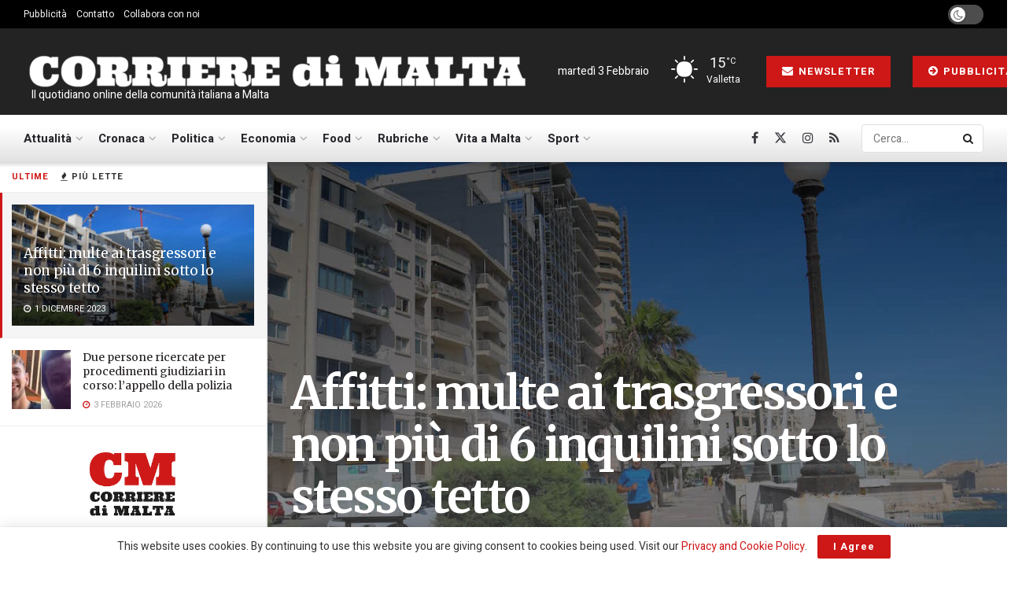

--- FILE ---
content_type: text/html; charset=UTF-8
request_url: https://www.corrieredimalta.com/economia/immobiliare/affitti-multe-ai-trasgressori-e-non-piu-di-6-inquilini-sotto-lo-stesso-tetto/
body_size: 32568
content:
<!doctype html>
<!--[if lt IE 7]> <html class="no-js lt-ie9 lt-ie8 lt-ie7" lang="it-IT"> <![endif]-->
<!--[if IE 7]>    <html class="no-js lt-ie9 lt-ie8" lang="it-IT"> <![endif]-->
<!--[if IE 8]>    <html class="no-js lt-ie9" lang="it-IT"> <![endif]-->
<!--[if IE 9]>    <html class="no-js lt-ie10" lang="it-IT"> <![endif]-->
<!--[if gt IE 8]><!--> <html class="no-js" lang="it-IT"> <!--<![endif]-->
<head>
    <meta http-equiv="Content-Type" content="text/html; charset=UTF-8" />
    <meta name='viewport' content='width=device-width, initial-scale=1, user-scalable=yes' />
    <link rel="profile" href="https://gmpg.org/xfn/11" />
    <link rel="pingback" href="https://www.corrieredimalta.com/xmlrpc.php" />
    <meta name='robots' content='index, follow, max-image-preview:large, max-snippet:-1, max-video-preview:-1' />
			<script type="text/javascript">
			  var jnews_ajax_url = '/?ajax-request=jnews'
			</script>
			<script type="text/javascript">;window.jnews=window.jnews||{},window.jnews.library=window.jnews.library||{},window.jnews.library=function(){"use strict";var e=this;e.win=window,e.doc=document,e.noop=function(){},e.globalBody=e.doc.getElementsByTagName("body")[0],e.globalBody=e.globalBody?e.globalBody:e.doc,e.win.jnewsDataStorage=e.win.jnewsDataStorage||{_storage:new WeakMap,put:function(e,t,n){this._storage.has(e)||this._storage.set(e,new Map),this._storage.get(e).set(t,n)},get:function(e,t){return this._storage.get(e).get(t)},has:function(e,t){return this._storage.has(e)&&this._storage.get(e).has(t)},remove:function(e,t){var n=this._storage.get(e).delete(t);return 0===!this._storage.get(e).size&&this._storage.delete(e),n}},e.windowWidth=function(){return e.win.innerWidth||e.docEl.clientWidth||e.globalBody.clientWidth},e.windowHeight=function(){return e.win.innerHeight||e.docEl.clientHeight||e.globalBody.clientHeight},e.requestAnimationFrame=e.win.requestAnimationFrame||e.win.webkitRequestAnimationFrame||e.win.mozRequestAnimationFrame||e.win.msRequestAnimationFrame||window.oRequestAnimationFrame||function(e){return setTimeout(e,1e3/60)},e.cancelAnimationFrame=e.win.cancelAnimationFrame||e.win.webkitCancelAnimationFrame||e.win.webkitCancelRequestAnimationFrame||e.win.mozCancelAnimationFrame||e.win.msCancelRequestAnimationFrame||e.win.oCancelRequestAnimationFrame||function(e){clearTimeout(e)},e.classListSupport="classList"in document.createElement("_"),e.hasClass=e.classListSupport?function(e,t){return e.classList.contains(t)}:function(e,t){return e.className.indexOf(t)>=0},e.addClass=e.classListSupport?function(t,n){e.hasClass(t,n)||t.classList.add(n)}:function(t,n){e.hasClass(t,n)||(t.className+=" "+n)},e.removeClass=e.classListSupport?function(t,n){e.hasClass(t,n)&&t.classList.remove(n)}:function(t,n){e.hasClass(t,n)&&(t.className=t.className.replace(n,""))},e.objKeys=function(e){var t=[];for(var n in e)Object.prototype.hasOwnProperty.call(e,n)&&t.push(n);return t},e.isObjectSame=function(e,t){var n=!0;return JSON.stringify(e)!==JSON.stringify(t)&&(n=!1),n},e.extend=function(){for(var e,t,n,o=arguments[0]||{},i=1,a=arguments.length;i<a;i++)if(null!==(e=arguments[i]))for(t in e)o!==(n=e[t])&&void 0!==n&&(o[t]=n);return o},e.dataStorage=e.win.jnewsDataStorage,e.isVisible=function(e){return 0!==e.offsetWidth&&0!==e.offsetHeight||e.getBoundingClientRect().length},e.getHeight=function(e){return e.offsetHeight||e.clientHeight||e.getBoundingClientRect().height},e.getWidth=function(e){return e.offsetWidth||e.clientWidth||e.getBoundingClientRect().width},e.supportsPassive=!1;try{var t=Object.defineProperty({},"passive",{get:function(){e.supportsPassive=!0}});"createEvent"in e.doc?e.win.addEventListener("test",null,t):"fireEvent"in e.doc&&e.win.attachEvent("test",null)}catch(e){}e.passiveOption=!!e.supportsPassive&&{passive:!0},e.setStorage=function(e,t){e="jnews-"+e;var n={expired:Math.floor(((new Date).getTime()+432e5)/1e3)};t=Object.assign(n,t);localStorage.setItem(e,JSON.stringify(t))},e.getStorage=function(e){e="jnews-"+e;var t=localStorage.getItem(e);return null!==t&&0<t.length?JSON.parse(localStorage.getItem(e)):{}},e.expiredStorage=function(){var t,n="jnews-";for(var o in localStorage)o.indexOf(n)>-1&&"undefined"!==(t=e.getStorage(o.replace(n,""))).expired&&t.expired<Math.floor((new Date).getTime()/1e3)&&localStorage.removeItem(o)},e.addEvents=function(t,n,o){for(var i in n){var a=["touchstart","touchmove"].indexOf(i)>=0&&!o&&e.passiveOption;"createEvent"in e.doc?t.addEventListener(i,n[i],a):"fireEvent"in e.doc&&t.attachEvent("on"+i,n[i])}},e.removeEvents=function(t,n){for(var o in n)"createEvent"in e.doc?t.removeEventListener(o,n[o]):"fireEvent"in e.doc&&t.detachEvent("on"+o,n[o])},e.triggerEvents=function(t,n,o){var i;o=o||{detail:null};return"createEvent"in e.doc?(!(i=e.doc.createEvent("CustomEvent")||new CustomEvent(n)).initCustomEvent||i.initCustomEvent(n,!0,!1,o),void t.dispatchEvent(i)):"fireEvent"in e.doc?((i=e.doc.createEventObject()).eventType=n,void t.fireEvent("on"+i.eventType,i)):void 0},e.getParents=function(t,n){void 0===n&&(n=e.doc);for(var o=[],i=t.parentNode,a=!1;!a;)if(i){var r=i;r.querySelectorAll(n).length?a=!0:(o.push(r),i=r.parentNode)}else o=[],a=!0;return o},e.forEach=function(e,t,n){for(var o=0,i=e.length;o<i;o++)t.call(n,e[o],o)},e.getText=function(e){return e.innerText||e.textContent},e.setText=function(e,t){var n="object"==typeof t?t.innerText||t.textContent:t;e.innerText&&(e.innerText=n),e.textContent&&(e.textContent=n)},e.httpBuildQuery=function(t){return e.objKeys(t).reduce(function t(n){var o=arguments.length>1&&void 0!==arguments[1]?arguments[1]:null;return function(i,a){var r=n[a];a=encodeURIComponent(a);var s=o?"".concat(o,"[").concat(a,"]"):a;return null==r||"function"==typeof r?(i.push("".concat(s,"=")),i):["number","boolean","string"].includes(typeof r)?(i.push("".concat(s,"=").concat(encodeURIComponent(r))),i):(i.push(e.objKeys(r).reduce(t(r,s),[]).join("&")),i)}}(t),[]).join("&")},e.get=function(t,n,o,i){return o="function"==typeof o?o:e.noop,e.ajax("GET",t,n,o,i)},e.post=function(t,n,o,i){return o="function"==typeof o?o:e.noop,e.ajax("POST",t,n,o,i)},e.ajax=function(t,n,o,i,a){var r=new XMLHttpRequest,s=n,c=e.httpBuildQuery(o);if(t=-1!=["GET","POST"].indexOf(t)?t:"GET",r.open(t,s+("GET"==t?"?"+c:""),!0),"POST"==t&&r.setRequestHeader("Content-type","application/x-www-form-urlencoded"),r.setRequestHeader("X-Requested-With","XMLHttpRequest"),r.onreadystatechange=function(){4===r.readyState&&200<=r.status&&300>r.status&&"function"==typeof i&&i.call(void 0,r.response)},void 0!==a&&!a){return{xhr:r,send:function(){r.send("POST"==t?c:null)}}}return r.send("POST"==t?c:null),{xhr:r}},e.scrollTo=function(t,n,o){function i(e,t,n){this.start=this.position(),this.change=e-this.start,this.currentTime=0,this.increment=20,this.duration=void 0===n?500:n,this.callback=t,this.finish=!1,this.animateScroll()}return Math.easeInOutQuad=function(e,t,n,o){return(e/=o/2)<1?n/2*e*e+t:-n/2*(--e*(e-2)-1)+t},i.prototype.stop=function(){this.finish=!0},i.prototype.move=function(t){e.doc.documentElement.scrollTop=t,e.globalBody.parentNode.scrollTop=t,e.globalBody.scrollTop=t},i.prototype.position=function(){return e.doc.documentElement.scrollTop||e.globalBody.parentNode.scrollTop||e.globalBody.scrollTop},i.prototype.animateScroll=function(){this.currentTime+=this.increment;var t=Math.easeInOutQuad(this.currentTime,this.start,this.change,this.duration);this.move(t),this.currentTime<this.duration&&!this.finish?e.requestAnimationFrame.call(e.win,this.animateScroll.bind(this)):this.callback&&"function"==typeof this.callback&&this.callback()},new i(t,n,o)},e.unwrap=function(t){var n,o=t;e.forEach(t,(function(e,t){n?n+=e:n=e})),o.replaceWith(n)},e.performance={start:function(e){performance.mark(e+"Start")},stop:function(e){performance.mark(e+"End"),performance.measure(e,e+"Start",e+"End")}},e.fps=function(){var t=0,n=0,o=0;!function(){var i=t=0,a=0,r=0,s=document.getElementById("fpsTable"),c=function(t){void 0===document.getElementsByTagName("body")[0]?e.requestAnimationFrame.call(e.win,(function(){c(t)})):document.getElementsByTagName("body")[0].appendChild(t)};null===s&&((s=document.createElement("div")).style.position="fixed",s.style.top="120px",s.style.left="10px",s.style.width="100px",s.style.height="20px",s.style.border="1px solid black",s.style.fontSize="11px",s.style.zIndex="100000",s.style.backgroundColor="white",s.id="fpsTable",c(s));var l=function(){o++,n=Date.now(),(a=(o/(r=(n-t)/1e3)).toPrecision(2))!=i&&(i=a,s.innerHTML=i+"fps"),1<r&&(t=n,o=0),e.requestAnimationFrame.call(e.win,l)};l()}()},e.instr=function(e,t){for(var n=0;n<t.length;n++)if(-1!==e.toLowerCase().indexOf(t[n].toLowerCase()))return!0},e.winLoad=function(t,n){function o(o){if("complete"===e.doc.readyState||"interactive"===e.doc.readyState)return!o||n?setTimeout(t,n||1):t(o),1}o()||e.addEvents(e.win,{load:o})},e.docReady=function(t,n){function o(o){if("complete"===e.doc.readyState||"interactive"===e.doc.readyState)return!o||n?setTimeout(t,n||1):t(o),1}o()||e.addEvents(e.doc,{DOMContentLoaded:o})},e.fireOnce=function(){e.docReady((function(){e.assets=e.assets||[],e.assets.length&&(e.boot(),e.load_assets())}),50)},e.boot=function(){e.length&&e.doc.querySelectorAll("style[media]").forEach((function(e){"not all"==e.getAttribute("media")&&e.removeAttribute("media")}))},e.create_js=function(t,n){var o=e.doc.createElement("script");switch(o.setAttribute("src",t),n){case"defer":o.setAttribute("defer",!0);break;case"async":o.setAttribute("async",!0);break;case"deferasync":o.setAttribute("defer",!0),o.setAttribute("async",!0)}e.globalBody.appendChild(o)},e.load_assets=function(){"object"==typeof e.assets&&e.forEach(e.assets.slice(0),(function(t,n){var o="";t.defer&&(o+="defer"),t.async&&(o+="async"),e.create_js(t.url,o);var i=e.assets.indexOf(t);i>-1&&e.assets.splice(i,1)})),e.assets=jnewsoption.au_scripts=window.jnewsads=[]},e.setCookie=function(e,t,n){var o="";if(n){var i=new Date;i.setTime(i.getTime()+24*n*60*60*1e3),o="; expires="+i.toUTCString()}document.cookie=e+"="+(t||"")+o+"; path=/"},e.getCookie=function(e){for(var t=e+"=",n=document.cookie.split(";"),o=0;o<n.length;o++){for(var i=n[o];" "==i.charAt(0);)i=i.substring(1,i.length);if(0==i.indexOf(t))return i.substring(t.length,i.length)}return null},e.eraseCookie=function(e){document.cookie=e+"=; Path=/; Expires=Thu, 01 Jan 1970 00:00:01 GMT;"},e.docReady((function(){e.globalBody=e.globalBody==e.doc?e.doc.getElementsByTagName("body")[0]:e.globalBody,e.globalBody=e.globalBody?e.globalBody:e.doc})),e.winLoad((function(){e.winLoad((function(){var t=!1;if(void 0!==window.jnewsadmin)if(void 0!==window.file_version_checker){var n=e.objKeys(window.file_version_checker);n.length?n.forEach((function(e){t||"10.0.4"===window.file_version_checker[e]||(t=!0)})):t=!0}else t=!0;t&&(window.jnewsHelper.getMessage(),window.jnewsHelper.getNotice())}),2500)}))},window.jnews.library=new window.jnews.library;</script>
	<!-- This site is optimized with the Yoast SEO plugin v26.5 - https://yoast.com/wordpress/plugins/seo/ -->
	<title>Affitti: multe ai trasgressori e non più di 6 inquilini sotto lo stesso tetto | Corriere di Malta</title>
	<meta name="description" content="Il Ministro per gli alloggi sociali ha annunciato una serie di emendamenti legislativi che gettano nuova luce sul mercato degli affitti" />
	<link rel="canonical" href="https://www.corrieredimalta.com/economia/immobiliare/affitti-multe-ai-trasgressori-e-non-piu-di-6-inquilini-sotto-lo-stesso-tetto/" />
	<meta property="og:locale" content="it_IT" />
	<meta property="og:type" content="article" />
	<meta property="og:title" content="Affitti: multe ai trasgressori e non più di 6 inquilini sotto lo stesso tetto | Corriere di Malta" />
	<meta property="og:description" content="Il Ministro per gli alloggi sociali ha annunciato una serie di emendamenti legislativi che gettano nuova luce sul mercato degli affitti" />
	<meta property="og:url" content="https://www.corrieredimalta.com/economia/immobiliare/affitti-multe-ai-trasgressori-e-non-piu-di-6-inquilini-sotto-lo-stesso-tetto/" />
	<meta property="og:site_name" content="Corriere di Malta" />
	<meta property="article:publisher" content="https://www.facebook.com/corrieredimalta" />
	<meta property="article:author" content="https://www.facebook.com/corrieredimalta/" />
	<meta property="article:published_time" content="2023-12-01T21:51:29+00:00" />
	<meta property="og:image" content="https://www.corrieredimalta.com/wp-content/uploads/2022/06/IMG_0404-e1701467435174.jpg" />
	<meta property="og:image:width" content="1378" />
	<meta property="og:image:height" content="785" />
	<meta property="og:image:type" content="image/jpeg" />
	<meta name="author" content="Redazione" />
	<meta name="twitter:card" content="summary_large_image" />
	<meta name="twitter:creator" content="@CorrierediMalta" />
	<meta name="twitter:site" content="@corrieredimalta" />
	<meta name="twitter:label1" content="Scritto da" />
	<meta name="twitter:data1" content="Redazione" />
	<meta name="twitter:label2" content="Tempo di lettura stimato" />
	<meta name="twitter:data2" content="2 minuti" />
	<script type="application/ld+json" class="yoast-schema-graph">{"@context":"https://schema.org","@graph":[{"@type":"Article","@id":"https://www.corrieredimalta.com/economia/immobiliare/affitti-multe-ai-trasgressori-e-non-piu-di-6-inquilini-sotto-lo-stesso-tetto/#article","isPartOf":{"@id":"https://www.corrieredimalta.com/economia/immobiliare/affitti-multe-ai-trasgressori-e-non-piu-di-6-inquilini-sotto-lo-stesso-tetto/"},"author":{"name":"Redazione","@id":"https://www.corrieredimalta.com/#/schema/person/02dafacaaf4e904cc9de56d65e38f4f4"},"headline":"Affitti: multe ai trasgressori e non più di 6 inquilini sotto lo stesso tetto","datePublished":"2023-12-01T21:51:29+00:00","mainEntityOfPage":{"@id":"https://www.corrieredimalta.com/economia/immobiliare/affitti-multe-ai-trasgressori-e-non-piu-di-6-inquilini-sotto-lo-stesso-tetto/"},"wordCount":261,"commentCount":1,"publisher":{"@id":"https://www.corrieredimalta.com/#organization"},"image":{"@id":"https://www.corrieredimalta.com/economia/immobiliare/affitti-multe-ai-trasgressori-e-non-piu-di-6-inquilini-sotto-lo-stesso-tetto/#primaryimage"},"thumbnailUrl":"https://www.corrieredimalta.com/wp-content/uploads/2022/06/IMG_0404-e1701467435174.jpg","keywords":["affitti a Malta","Immobiliare","In evidenza","legge affitti","Roderick Galdes"],"articleSection":["Immobiliare","News"],"inLanguage":"it-IT","potentialAction":[{"@type":"CommentAction","name":"Comment","target":["https://www.corrieredimalta.com/economia/immobiliare/affitti-multe-ai-trasgressori-e-non-piu-di-6-inquilini-sotto-lo-stesso-tetto/#respond"]}]},{"@type":"WebPage","@id":"https://www.corrieredimalta.com/economia/immobiliare/affitti-multe-ai-trasgressori-e-non-piu-di-6-inquilini-sotto-lo-stesso-tetto/","url":"https://www.corrieredimalta.com/economia/immobiliare/affitti-multe-ai-trasgressori-e-non-piu-di-6-inquilini-sotto-lo-stesso-tetto/","name":"Affitti: multe ai trasgressori e non più di 6 inquilini sotto lo stesso tetto | Corriere di Malta","isPartOf":{"@id":"https://www.corrieredimalta.com/#website"},"primaryImageOfPage":{"@id":"https://www.corrieredimalta.com/economia/immobiliare/affitti-multe-ai-trasgressori-e-non-piu-di-6-inquilini-sotto-lo-stesso-tetto/#primaryimage"},"image":{"@id":"https://www.corrieredimalta.com/economia/immobiliare/affitti-multe-ai-trasgressori-e-non-piu-di-6-inquilini-sotto-lo-stesso-tetto/#primaryimage"},"thumbnailUrl":"https://www.corrieredimalta.com/wp-content/uploads/2022/06/IMG_0404-e1701467435174.jpg","datePublished":"2023-12-01T21:51:29+00:00","description":"Il Ministro per gli alloggi sociali ha annunciato una serie di emendamenti legislativi che gettano nuova luce sul mercato degli affitti","breadcrumb":{"@id":"https://www.corrieredimalta.com/economia/immobiliare/affitti-multe-ai-trasgressori-e-non-piu-di-6-inquilini-sotto-lo-stesso-tetto/#breadcrumb"},"inLanguage":"it-IT","potentialAction":[{"@type":"ReadAction","target":["https://www.corrieredimalta.com/economia/immobiliare/affitti-multe-ai-trasgressori-e-non-piu-di-6-inquilini-sotto-lo-stesso-tetto/"]}]},{"@type":"ImageObject","inLanguage":"it-IT","@id":"https://www.corrieredimalta.com/economia/immobiliare/affitti-multe-ai-trasgressori-e-non-piu-di-6-inquilini-sotto-lo-stesso-tetto/#primaryimage","url":"https://www.corrieredimalta.com/wp-content/uploads/2022/06/IMG_0404-e1701467435174.jpg","contentUrl":"https://www.corrieredimalta.com/wp-content/uploads/2022/06/IMG_0404-e1701467435174.jpg","width":1378,"height":785,"caption":"archivio CdM"},{"@type":"BreadcrumbList","@id":"https://www.corrieredimalta.com/economia/immobiliare/affitti-multe-ai-trasgressori-e-non-piu-di-6-inquilini-sotto-lo-stesso-tetto/#breadcrumb","itemListElement":[{"@type":"ListItem","position":1,"name":"Home","item":"https://www.corrieredimalta.com/"},{"@type":"ListItem","position":2,"name":"Archive","item":"https://www.corrieredimalta.com/archive/"},{"@type":"ListItem","position":3,"name":"Affitti: multe ai trasgressori e non più di 6 inquilini sotto lo stesso tetto"}]},{"@type":"WebSite","@id":"https://www.corrieredimalta.com/#website","url":"https://www.corrieredimalta.com/","name":"Corriere di Malta","description":" Il quotidiano online della comunità italiana a Malta","publisher":{"@id":"https://www.corrieredimalta.com/#organization"},"potentialAction":[{"@type":"SearchAction","target":{"@type":"EntryPoint","urlTemplate":"https://www.corrieredimalta.com/?s={search_term_string}"},"query-input":{"@type":"PropertyValueSpecification","valueRequired":true,"valueName":"search_term_string"}}],"inLanguage":"it-IT"},{"@type":"Organization","@id":"https://www.corrieredimalta.com/#organization","name":"Fortissimo Ltd","url":"https://www.corrieredimalta.com/","logo":{"@type":"ImageObject","inLanguage":"it-IT","@id":"https://www.corrieredimalta.com/#/schema/logo/image/","url":"https://www.corrieredimalta.com/wp-content/uploads/2023/09/Fortissimo.png","contentUrl":"https://www.corrieredimalta.com/wp-content/uploads/2023/09/Fortissimo.png","width":514,"height":404,"caption":"Fortissimo Ltd"},"image":{"@id":"https://www.corrieredimalta.com/#/schema/logo/image/"},"sameAs":["https://www.facebook.com/corrieredimalta","https://x.com/corrieredimalta","https://www.instagram.com/corrieredimalta/"]},{"@type":"Person","@id":"https://www.corrieredimalta.com/#/schema/person/02dafacaaf4e904cc9de56d65e38f4f4","name":"Redazione","image":{"@type":"ImageObject","inLanguage":"it-IT","@id":"https://www.corrieredimalta.com/#/schema/person/image/","url":"https://secure.gravatar.com/avatar/028dac0990d8a0707397b83e722023f5a5f4a9dcb40b32f9b87cc732241f0b60?s=96&d=mm&r=g","contentUrl":"https://secure.gravatar.com/avatar/028dac0990d8a0707397b83e722023f5a5f4a9dcb40b32f9b87cc732241f0b60?s=96&d=mm&r=g","caption":"Redazione"},"description":"Il Corriere di Malta è il quotidiano on-line della comunità italiana a Malta e di tutti i maltesi che parlano e apprezzano la lingua italiana. Il Corriere di Malta pubblica sette giorni la settimana coprendo tutti gli argomenti, dall’attualità alla cronaca nera all’informazione economica.","sameAs":["https://www.corrieredimalta.com/","https://www.facebook.com/corrieredimalta/","https://x.com/CorrierediMalta"],"url":"https://www.corrieredimalta.com/author/redazione/"}]}</script>
	<!-- / Yoast SEO plugin. -->


<link rel='dns-prefetch' href='//www.googletagmanager.com' />
<link rel='dns-prefetch' href='//fonts.googleapis.com' />
<link rel='dns-prefetch' href='//pagead2.googlesyndication.com' />
<link rel='preconnect' href='https://fonts.gstatic.com' />
<link rel="alternate" type="application/rss+xml" title="Corriere di Malta &raquo; Feed" href="https://www.corrieredimalta.com/feed/" />
<link rel="alternate" type="application/rss+xml" title="Corriere di Malta &raquo; Feed dei commenti" href="https://www.corrieredimalta.com/comments/feed/" />
<link rel="alternate" type="application/rss+xml" title="Corriere di Malta &raquo; Affitti: multe ai trasgressori e non più di 6 inquilini sotto lo stesso tetto Feed dei commenti" href="https://www.corrieredimalta.com/economia/immobiliare/affitti-multe-ai-trasgressori-e-non-piu-di-6-inquilini-sotto-lo-stesso-tetto/feed/" />
<link rel="alternate" title="oEmbed (JSON)" type="application/json+oembed" href="https://www.corrieredimalta.com/wp-json/oembed/1.0/embed?url=https%3A%2F%2Fwww.corrieredimalta.com%2Feconomia%2Fimmobiliare%2Faffitti-multe-ai-trasgressori-e-non-piu-di-6-inquilini-sotto-lo-stesso-tetto%2F" />
<link rel="alternate" title="oEmbed (XML)" type="text/xml+oembed" href="https://www.corrieredimalta.com/wp-json/oembed/1.0/embed?url=https%3A%2F%2Fwww.corrieredimalta.com%2Feconomia%2Fimmobiliare%2Faffitti-multe-ai-trasgressori-e-non-piu-di-6-inquilini-sotto-lo-stesso-tetto%2F&#038;format=xml" />
<style id='wp-img-auto-sizes-contain-inline-css' type='text/css'>
img:is([sizes=auto i],[sizes^="auto," i]){contain-intrinsic-size:3000px 1500px}
/*# sourceURL=wp-img-auto-sizes-contain-inline-css */
</style>
<link rel='stylesheet' id='style-css-css' href='https://www.corrieredimalta.com/wp-content/plugins/online-active-users//assets/css/style.css?ver=6.9.1' type='text/css' media='all' />
<style id='wp-block-library-inline-css' type='text/css'>
:root{--wp-block-synced-color:#7a00df;--wp-block-synced-color--rgb:122,0,223;--wp-bound-block-color:var(--wp-block-synced-color);--wp-editor-canvas-background:#ddd;--wp-admin-theme-color:#007cba;--wp-admin-theme-color--rgb:0,124,186;--wp-admin-theme-color-darker-10:#006ba1;--wp-admin-theme-color-darker-10--rgb:0,107,160.5;--wp-admin-theme-color-darker-20:#005a87;--wp-admin-theme-color-darker-20--rgb:0,90,135;--wp-admin-border-width-focus:2px}@media (min-resolution:192dpi){:root{--wp-admin-border-width-focus:1.5px}}.wp-element-button{cursor:pointer}:root .has-very-light-gray-background-color{background-color:#eee}:root .has-very-dark-gray-background-color{background-color:#313131}:root .has-very-light-gray-color{color:#eee}:root .has-very-dark-gray-color{color:#313131}:root .has-vivid-green-cyan-to-vivid-cyan-blue-gradient-background{background:linear-gradient(135deg,#00d084,#0693e3)}:root .has-purple-crush-gradient-background{background:linear-gradient(135deg,#34e2e4,#4721fb 50%,#ab1dfe)}:root .has-hazy-dawn-gradient-background{background:linear-gradient(135deg,#faaca8,#dad0ec)}:root .has-subdued-olive-gradient-background{background:linear-gradient(135deg,#fafae1,#67a671)}:root .has-atomic-cream-gradient-background{background:linear-gradient(135deg,#fdd79a,#004a59)}:root .has-nightshade-gradient-background{background:linear-gradient(135deg,#330968,#31cdcf)}:root .has-midnight-gradient-background{background:linear-gradient(135deg,#020381,#2874fc)}:root{--wp--preset--font-size--normal:16px;--wp--preset--font-size--huge:42px}.has-regular-font-size{font-size:1em}.has-larger-font-size{font-size:2.625em}.has-normal-font-size{font-size:var(--wp--preset--font-size--normal)}.has-huge-font-size{font-size:var(--wp--preset--font-size--huge)}.has-text-align-center{text-align:center}.has-text-align-left{text-align:left}.has-text-align-right{text-align:right}.has-fit-text{white-space:nowrap!important}#end-resizable-editor-section{display:none}.aligncenter{clear:both}.items-justified-left{justify-content:flex-start}.items-justified-center{justify-content:center}.items-justified-right{justify-content:flex-end}.items-justified-space-between{justify-content:space-between}.screen-reader-text{border:0;clip-path:inset(50%);height:1px;margin:-1px;overflow:hidden;padding:0;position:absolute;width:1px;word-wrap:normal!important}.screen-reader-text:focus{background-color:#ddd;clip-path:none;color:#444;display:block;font-size:1em;height:auto;left:5px;line-height:normal;padding:15px 23px 14px;text-decoration:none;top:5px;width:auto;z-index:100000}html :where(.has-border-color){border-style:solid}html :where([style*=border-top-color]){border-top-style:solid}html :where([style*=border-right-color]){border-right-style:solid}html :where([style*=border-bottom-color]){border-bottom-style:solid}html :where([style*=border-left-color]){border-left-style:solid}html :where([style*=border-width]){border-style:solid}html :where([style*=border-top-width]){border-top-style:solid}html :where([style*=border-right-width]){border-right-style:solid}html :where([style*=border-bottom-width]){border-bottom-style:solid}html :where([style*=border-left-width]){border-left-style:solid}html :where(img[class*=wp-image-]){height:auto;max-width:100%}:where(figure){margin:0 0 1em}html :where(.is-position-sticky){--wp-admin--admin-bar--position-offset:var(--wp-admin--admin-bar--height,0px)}@media screen and (max-width:600px){html :where(.is-position-sticky){--wp-admin--admin-bar--position-offset:0px}}

/*# sourceURL=wp-block-library-inline-css */
</style>
<style id='classic-theme-styles-inline-css' type='text/css'>
/*! This file is auto-generated */
.wp-block-button__link{color:#fff;background-color:#32373c;border-radius:9999px;box-shadow:none;text-decoration:none;padding:calc(.667em + 2px) calc(1.333em + 2px);font-size:1.125em}.wp-block-file__button{background:#32373c;color:#fff;text-decoration:none}
/*# sourceURL=/wp-includes/css/classic-themes.min.css */
</style>
<style id='global-styles-inline-css' type='text/css'>
:root{--wp--preset--aspect-ratio--square: 1;--wp--preset--aspect-ratio--4-3: 4/3;--wp--preset--aspect-ratio--3-4: 3/4;--wp--preset--aspect-ratio--3-2: 3/2;--wp--preset--aspect-ratio--2-3: 2/3;--wp--preset--aspect-ratio--16-9: 16/9;--wp--preset--aspect-ratio--9-16: 9/16;--wp--preset--color--black: #000000;--wp--preset--color--cyan-bluish-gray: #abb8c3;--wp--preset--color--white: #ffffff;--wp--preset--color--pale-pink: #f78da7;--wp--preset--color--vivid-red: #cf2e2e;--wp--preset--color--luminous-vivid-orange: #ff6900;--wp--preset--color--luminous-vivid-amber: #fcb900;--wp--preset--color--light-green-cyan: #7bdcb5;--wp--preset--color--vivid-green-cyan: #00d084;--wp--preset--color--pale-cyan-blue: #8ed1fc;--wp--preset--color--vivid-cyan-blue: #0693e3;--wp--preset--color--vivid-purple: #9b51e0;--wp--preset--gradient--vivid-cyan-blue-to-vivid-purple: linear-gradient(135deg,rgb(6,147,227) 0%,rgb(155,81,224) 100%);--wp--preset--gradient--light-green-cyan-to-vivid-green-cyan: linear-gradient(135deg,rgb(122,220,180) 0%,rgb(0,208,130) 100%);--wp--preset--gradient--luminous-vivid-amber-to-luminous-vivid-orange: linear-gradient(135deg,rgb(252,185,0) 0%,rgb(255,105,0) 100%);--wp--preset--gradient--luminous-vivid-orange-to-vivid-red: linear-gradient(135deg,rgb(255,105,0) 0%,rgb(207,46,46) 100%);--wp--preset--gradient--very-light-gray-to-cyan-bluish-gray: linear-gradient(135deg,rgb(238,238,238) 0%,rgb(169,184,195) 100%);--wp--preset--gradient--cool-to-warm-spectrum: linear-gradient(135deg,rgb(74,234,220) 0%,rgb(151,120,209) 20%,rgb(207,42,186) 40%,rgb(238,44,130) 60%,rgb(251,105,98) 80%,rgb(254,248,76) 100%);--wp--preset--gradient--blush-light-purple: linear-gradient(135deg,rgb(255,206,236) 0%,rgb(152,150,240) 100%);--wp--preset--gradient--blush-bordeaux: linear-gradient(135deg,rgb(254,205,165) 0%,rgb(254,45,45) 50%,rgb(107,0,62) 100%);--wp--preset--gradient--luminous-dusk: linear-gradient(135deg,rgb(255,203,112) 0%,rgb(199,81,192) 50%,rgb(65,88,208) 100%);--wp--preset--gradient--pale-ocean: linear-gradient(135deg,rgb(255,245,203) 0%,rgb(182,227,212) 50%,rgb(51,167,181) 100%);--wp--preset--gradient--electric-grass: linear-gradient(135deg,rgb(202,248,128) 0%,rgb(113,206,126) 100%);--wp--preset--gradient--midnight: linear-gradient(135deg,rgb(2,3,129) 0%,rgb(40,116,252) 100%);--wp--preset--font-size--small: 13px;--wp--preset--font-size--medium: 20px;--wp--preset--font-size--large: 36px;--wp--preset--font-size--x-large: 42px;--wp--preset--spacing--20: 0.44rem;--wp--preset--spacing--30: 0.67rem;--wp--preset--spacing--40: 1rem;--wp--preset--spacing--50: 1.5rem;--wp--preset--spacing--60: 2.25rem;--wp--preset--spacing--70: 3.38rem;--wp--preset--spacing--80: 5.06rem;--wp--preset--shadow--natural: 6px 6px 9px rgba(0, 0, 0, 0.2);--wp--preset--shadow--deep: 12px 12px 50px rgba(0, 0, 0, 0.4);--wp--preset--shadow--sharp: 6px 6px 0px rgba(0, 0, 0, 0.2);--wp--preset--shadow--outlined: 6px 6px 0px -3px rgb(255, 255, 255), 6px 6px rgb(0, 0, 0);--wp--preset--shadow--crisp: 6px 6px 0px rgb(0, 0, 0);}:where(.is-layout-flex){gap: 0.5em;}:where(.is-layout-grid){gap: 0.5em;}body .is-layout-flex{display: flex;}.is-layout-flex{flex-wrap: wrap;align-items: center;}.is-layout-flex > :is(*, div){margin: 0;}body .is-layout-grid{display: grid;}.is-layout-grid > :is(*, div){margin: 0;}:where(.wp-block-columns.is-layout-flex){gap: 2em;}:where(.wp-block-columns.is-layout-grid){gap: 2em;}:where(.wp-block-post-template.is-layout-flex){gap: 1.25em;}:where(.wp-block-post-template.is-layout-grid){gap: 1.25em;}.has-black-color{color: var(--wp--preset--color--black) !important;}.has-cyan-bluish-gray-color{color: var(--wp--preset--color--cyan-bluish-gray) !important;}.has-white-color{color: var(--wp--preset--color--white) !important;}.has-pale-pink-color{color: var(--wp--preset--color--pale-pink) !important;}.has-vivid-red-color{color: var(--wp--preset--color--vivid-red) !important;}.has-luminous-vivid-orange-color{color: var(--wp--preset--color--luminous-vivid-orange) !important;}.has-luminous-vivid-amber-color{color: var(--wp--preset--color--luminous-vivid-amber) !important;}.has-light-green-cyan-color{color: var(--wp--preset--color--light-green-cyan) !important;}.has-vivid-green-cyan-color{color: var(--wp--preset--color--vivid-green-cyan) !important;}.has-pale-cyan-blue-color{color: var(--wp--preset--color--pale-cyan-blue) !important;}.has-vivid-cyan-blue-color{color: var(--wp--preset--color--vivid-cyan-blue) !important;}.has-vivid-purple-color{color: var(--wp--preset--color--vivid-purple) !important;}.has-black-background-color{background-color: var(--wp--preset--color--black) !important;}.has-cyan-bluish-gray-background-color{background-color: var(--wp--preset--color--cyan-bluish-gray) !important;}.has-white-background-color{background-color: var(--wp--preset--color--white) !important;}.has-pale-pink-background-color{background-color: var(--wp--preset--color--pale-pink) !important;}.has-vivid-red-background-color{background-color: var(--wp--preset--color--vivid-red) !important;}.has-luminous-vivid-orange-background-color{background-color: var(--wp--preset--color--luminous-vivid-orange) !important;}.has-luminous-vivid-amber-background-color{background-color: var(--wp--preset--color--luminous-vivid-amber) !important;}.has-light-green-cyan-background-color{background-color: var(--wp--preset--color--light-green-cyan) !important;}.has-vivid-green-cyan-background-color{background-color: var(--wp--preset--color--vivid-green-cyan) !important;}.has-pale-cyan-blue-background-color{background-color: var(--wp--preset--color--pale-cyan-blue) !important;}.has-vivid-cyan-blue-background-color{background-color: var(--wp--preset--color--vivid-cyan-blue) !important;}.has-vivid-purple-background-color{background-color: var(--wp--preset--color--vivid-purple) !important;}.has-black-border-color{border-color: var(--wp--preset--color--black) !important;}.has-cyan-bluish-gray-border-color{border-color: var(--wp--preset--color--cyan-bluish-gray) !important;}.has-white-border-color{border-color: var(--wp--preset--color--white) !important;}.has-pale-pink-border-color{border-color: var(--wp--preset--color--pale-pink) !important;}.has-vivid-red-border-color{border-color: var(--wp--preset--color--vivid-red) !important;}.has-luminous-vivid-orange-border-color{border-color: var(--wp--preset--color--luminous-vivid-orange) !important;}.has-luminous-vivid-amber-border-color{border-color: var(--wp--preset--color--luminous-vivid-amber) !important;}.has-light-green-cyan-border-color{border-color: var(--wp--preset--color--light-green-cyan) !important;}.has-vivid-green-cyan-border-color{border-color: var(--wp--preset--color--vivid-green-cyan) !important;}.has-pale-cyan-blue-border-color{border-color: var(--wp--preset--color--pale-cyan-blue) !important;}.has-vivid-cyan-blue-border-color{border-color: var(--wp--preset--color--vivid-cyan-blue) !important;}.has-vivid-purple-border-color{border-color: var(--wp--preset--color--vivid-purple) !important;}.has-vivid-cyan-blue-to-vivid-purple-gradient-background{background: var(--wp--preset--gradient--vivid-cyan-blue-to-vivid-purple) !important;}.has-light-green-cyan-to-vivid-green-cyan-gradient-background{background: var(--wp--preset--gradient--light-green-cyan-to-vivid-green-cyan) !important;}.has-luminous-vivid-amber-to-luminous-vivid-orange-gradient-background{background: var(--wp--preset--gradient--luminous-vivid-amber-to-luminous-vivid-orange) !important;}.has-luminous-vivid-orange-to-vivid-red-gradient-background{background: var(--wp--preset--gradient--luminous-vivid-orange-to-vivid-red) !important;}.has-very-light-gray-to-cyan-bluish-gray-gradient-background{background: var(--wp--preset--gradient--very-light-gray-to-cyan-bluish-gray) !important;}.has-cool-to-warm-spectrum-gradient-background{background: var(--wp--preset--gradient--cool-to-warm-spectrum) !important;}.has-blush-light-purple-gradient-background{background: var(--wp--preset--gradient--blush-light-purple) !important;}.has-blush-bordeaux-gradient-background{background: var(--wp--preset--gradient--blush-bordeaux) !important;}.has-luminous-dusk-gradient-background{background: var(--wp--preset--gradient--luminous-dusk) !important;}.has-pale-ocean-gradient-background{background: var(--wp--preset--gradient--pale-ocean) !important;}.has-electric-grass-gradient-background{background: var(--wp--preset--gradient--electric-grass) !important;}.has-midnight-gradient-background{background: var(--wp--preset--gradient--midnight) !important;}.has-small-font-size{font-size: var(--wp--preset--font-size--small) !important;}.has-medium-font-size{font-size: var(--wp--preset--font-size--medium) !important;}.has-large-font-size{font-size: var(--wp--preset--font-size--large) !important;}.has-x-large-font-size{font-size: var(--wp--preset--font-size--x-large) !important;}
/*# sourceURL=global-styles-inline-css */
</style>

<link rel='stylesheet' id='contact-form-7-css' href='https://www.corrieredimalta.com/wp-content/plugins/contact-form-7/includes/css/styles.css?ver=5.8' type='text/css' media='all' />
<link rel='stylesheet' id='js_composer_front-css' href='https://www.corrieredimalta.com/wp-content/plugins/js_composer/assets/css/js_composer.min.css?ver=8.7.2' type='text/css' media='all' />
<link rel='stylesheet' id='aurora-heatmap-css' href='https://www.corrieredimalta.com/wp-content/plugins/aurora-heatmap/style.css?ver=1.7.1' type='text/css' media='all' />
<link rel='stylesheet' id='jeg_customizer_font-css' href='//fonts.googleapis.com/css?family=Heebo%3Aregular%2C700%7CMerriweather%3Aregular%2C700&#038;display=swap&#038;ver=1.3.2' type='text/css' media='all' />
<link rel='stylesheet' id='font-awesome-css' href='https://www.corrieredimalta.com/wp-content/themes/jnews/assets/fonts/font-awesome/font-awesome.min.css?ver=12.0.3' type='text/css' media='all' />
<link rel='stylesheet' id='jnews-frontend-css' href='https://www.corrieredimalta.com/wp-content/themes/jnews/assets/dist/frontend.min.css?ver=12.0.3' type='text/css' media='all' />
<link rel='stylesheet' id='jnews-js-composer-css' href='https://www.corrieredimalta.com/wp-content/themes/jnews/assets/css/js-composer-frontend.css?ver=12.0.3' type='text/css' media='all' />
<link rel='stylesheet' id='jnews-style-css' href='https://www.corrieredimalta.com/wp-content/themes/jnews/style.css?ver=12.0.3' type='text/css' media='all' />
<link rel='stylesheet' id='jnews-darkmode-css' href='https://www.corrieredimalta.com/wp-content/themes/jnews/assets/css/darkmode.css?ver=12.0.3' type='text/css' media='all' />
<link rel='stylesheet' id='jnews-scheme-css' href='https://www.corrieredimalta.com/wp-content/themes/jnews/data/import/retail/scheme.css?ver=12.0.3' type='text/css' media='all' />
<link rel='stylesheet' id='jnews-social-login-style-css' href='https://www.corrieredimalta.com/wp-content/plugins/jnews-social-login/assets/css/plugin.css?ver=12.0.0' type='text/css' media='all' />
<link rel='stylesheet' id='jnews-select-share-css' href='https://www.corrieredimalta.com/wp-content/plugins/jnews-social-share/assets/css/plugin.css' type='text/css' media='all' />
<link rel='stylesheet' id='jnews-weather-style-css' href='https://www.corrieredimalta.com/wp-content/plugins/jnews-weather/assets/css/plugin.css?ver=12.0.0' type='text/css' media='all' />
<script type="text/javascript" src="https://www.corrieredimalta.com/wp-includes/js/jquery/jquery.min.js?ver=3.7.1" id="jquery-core-js"></script>
<script type="text/javascript" src="https://www.corrieredimalta.com/wp-includes/js/jquery/jquery-migrate.min.js?ver=3.4.1" id="jquery-migrate-js"></script>
<script type="text/javascript" id="aurora-heatmap-js-extra">
/* <![CDATA[ */
var aurora_heatmap = {"_mode":"reporter","ajax_url":"https://www.corrieredimalta.com/wp-admin/admin-ajax.php","action":"aurora_heatmap","reports":"click_pc,click_mobile","debug":"0","ajax_delay_time":"3000","ajax_interval":"10","ajax_bulk":null};
//# sourceURL=aurora-heatmap-js-extra
/* ]]> */
</script>
<script type="text/javascript" src="https://www.corrieredimalta.com/wp-content/plugins/aurora-heatmap/js/aurora-heatmap.min.js?ver=1.7.1" id="aurora-heatmap-js"></script>

<!-- Snippet del tag Google (gtag.js) aggiunto da Site Kit -->
<!-- Snippet Google Analytics aggiunto da Site Kit -->
<script type="text/javascript" src="https://www.googletagmanager.com/gtag/js?id=G-111FJKV2K6" id="google_gtagjs-js" async></script>
<script type="text/javascript" id="google_gtagjs-js-after">
/* <![CDATA[ */
window.dataLayer = window.dataLayer || [];function gtag(){dataLayer.push(arguments);}
gtag("set","linker",{"domains":["www.corrieredimalta.com"]});
gtag("js", new Date());
gtag("set", "developer_id.dZTNiMT", true);
gtag("config", "G-111FJKV2K6");
//# sourceURL=google_gtagjs-js-after
/* ]]> */
</script>
<script></script><link rel="https://api.w.org/" href="https://www.corrieredimalta.com/wp-json/" /><link rel="alternate" title="JSON" type="application/json" href="https://www.corrieredimalta.com/wp-json/wp/v2/posts/60560" /><link rel="EditURI" type="application/rsd+xml" title="RSD" href="https://www.corrieredimalta.com/xmlrpc.php?rsd" />
<meta name="generator" content="WordPress 6.9.1" />
<link rel='shortlink' href='https://www.corrieredimalta.com/?p=60560' />
<meta name="generator" content="Site Kit by Google 1.167.0" />  <script src="https://cdn.onesignal.com/sdks/web/v16/OneSignalSDK.page.js" defer></script>
  <script>
          window.OneSignalDeferred = window.OneSignalDeferred || [];
          OneSignalDeferred.push(async function(OneSignal) {
            await OneSignal.init({
              appId: "f6ebc921-3cff-42f2-b844-62b39ff541cc",
              serviceWorkerOverrideForTypical: true,
              path: "https://www.corrieredimalta.com/wp-content/plugins/onesignal-free-web-push-notifications/sdk_files/",
              serviceWorkerParam: { scope: "/wp-content/plugins/onesignal-free-web-push-notifications/sdk_files/push/onesignal/" },
              serviceWorkerPath: "OneSignalSDKWorker.js",
            });
          });

          // Unregister the legacy OneSignal service worker to prevent scope conflicts
          if (navigator.serviceWorker) {
            navigator.serviceWorker.getRegistrations().then((registrations) => {
              // Iterate through all registered service workers
              registrations.forEach((registration) => {
                // Check the script URL to identify the specific service worker
                if (registration.active && registration.active.scriptURL.includes('OneSignalSDKWorker.js.php')) {
                  // Unregister the service worker
                  registration.unregister().then((success) => {
                    if (success) {
                      console.log('OneSignalSW: Successfully unregistered:', registration.active.scriptURL);
                    } else {
                      console.log('OneSignalSW: Failed to unregister:', registration.active.scriptURL);
                    }
                  });
                }
              });
            }).catch((error) => {
              console.error('Error fetching service worker registrations:', error);
            });
        }
        </script>

<!-- Meta tag Google AdSense aggiunti da Site Kit -->
<meta name="google-adsense-platform-account" content="ca-host-pub-2644536267352236">
<meta name="google-adsense-platform-domain" content="sitekit.withgoogle.com">
<!-- Fine dei meta tag Google AdSense aggiunti da Site Kit -->
<meta name="generator" content="Powered by WPBakery Page Builder - drag and drop page builder for WordPress."/>

<!-- Snippet Google AdSense aggiunto da Site Kit -->
<script type="text/javascript" async="async" src="https://pagead2.googlesyndication.com/pagead/js/adsbygoogle.js?client=ca-pub-6406539517528444&amp;host=ca-host-pub-2644536267352236" crossorigin="anonymous"></script>

<!-- Termina lo snippet Google AdSense aggiunto da Site Kit -->
<script type='application/ld+json'>{"@context":"http:\/\/schema.org","@type":"Organization","@id":"https:\/\/www.corrieredimalta.com\/#organization","url":"https:\/\/www.corrieredimalta.com\/","name":"Corriere di Malta","logo":{"@type":"ImageObject","url":"https:\/\/www.corrieredimalta.com\/wp-content\/uploads\/2018\/01\/favicon-corriere-di-malta.png"},"sameAs":["https:\/\/www.facebook.com\/corrieredimalta\/","https:\/\/twitter.com\/CorrierediMalta","https:\/\/www.instagram.com\/corrieredimalta\/","https:\/\/www.corrieredimalta.com\/feed\/"]}</script>
<script type='application/ld+json'>{"@context":"http:\/\/schema.org","@type":"WebSite","@id":"https:\/\/www.corrieredimalta.com\/#website","url":"https:\/\/www.corrieredimalta.com\/","name":"Corriere di Malta","potentialAction":{"@type":"SearchAction","target":"https:\/\/www.corrieredimalta.com\/?s={search_term_string}","query-input":"required name=search_term_string"}}</script>
<link rel="icon" href="https://www.corrieredimalta.com/wp-content/uploads/2018/01/cropped-favicon-corriere-di-malta-32x32.png" sizes="32x32" />
<link rel="icon" href="https://www.corrieredimalta.com/wp-content/uploads/2018/01/cropped-favicon-corriere-di-malta-192x192.png" sizes="192x192" />
<link rel="apple-touch-icon" href="https://www.corrieredimalta.com/wp-content/uploads/2018/01/cropped-favicon-corriere-di-malta-180x180.png" />
<meta name="msapplication-TileImage" content="https://www.corrieredimalta.com/wp-content/uploads/2018/01/cropped-favicon-corriere-di-malta-270x270.png" />
<style id="jeg_dynamic_css" type="text/css" data-type="jeg_custom-css">.jeg_top_weather > .jeg_weather_temp, .jeg_midbar .jeg_top_weather > .jeg_weather_temp > .jeg_weather_unit, .jeg_top_weather > .jeg_weather_location { color : #ffffff; } .jeg_top_weather .jeg_weather_condition .jeg_weather_icon { color : #ffffff; } .jeg_container, .jeg_content, .jeg_boxed .jeg_main .jeg_container, .jeg_autoload_separator { background-color : #f0f1f2; } body { --j-body-color : #333333; --j-accent-color : #ce1717; --j-alt-color : #ce1717; --j-heading-color : #221e22; } body,.jeg_newsfeed_list .tns-outer .tns-controls button,.jeg_filter_button,.owl-carousel .owl-nav div,.jeg_readmore,.jeg_hero_style_7 .jeg_post_meta a,.widget_calendar thead th,.widget_calendar tfoot a,.jeg_socialcounter a,.entry-header .jeg_meta_like a,.entry-header .jeg_meta_comment a,.entry-header .jeg_meta_donation a,.entry-header .jeg_meta_bookmark a,.entry-content tbody tr:hover,.entry-content th,.jeg_splitpost_nav li:hover a,#breadcrumbs a,.jeg_author_socials a:hover,.jeg_footer_content a,.jeg_footer_bottom a,.jeg_cartcontent,.woocommerce .woocommerce-breadcrumb a { color : #333333; } a, .jeg_menu_style_5>li>a:hover, .jeg_menu_style_5>li.sfHover>a, .jeg_menu_style_5>li.current-menu-item>a, .jeg_menu_style_5>li.current-menu-ancestor>a, .jeg_navbar .jeg_menu:not(.jeg_main_menu)>li>a:hover, .jeg_midbar .jeg_menu:not(.jeg_main_menu)>li>a:hover, .jeg_side_tabs li.active, .jeg_block_heading_5 strong, .jeg_block_heading_6 strong, .jeg_block_heading_7 strong, .jeg_block_heading_8 strong, .jeg_subcat_list li a:hover, .jeg_subcat_list li button:hover, .jeg_pl_lg_7 .jeg_thumb .jeg_post_category a, .jeg_pl_xs_2:before, .jeg_pl_xs_4 .jeg_postblock_content:before, .jeg_postblock .jeg_post_title a:hover, .jeg_hero_style_6 .jeg_post_title a:hover, .jeg_sidefeed .jeg_pl_xs_3 .jeg_post_title a:hover, .widget_jnews_popular .jeg_post_title a:hover, .jeg_meta_author a, .widget_archive li a:hover, .widget_pages li a:hover, .widget_meta li a:hover, .widget_recent_entries li a:hover, .widget_rss li a:hover, .widget_rss cite, .widget_categories li a:hover, .widget_categories li.current-cat>a, #breadcrumbs a:hover, .jeg_share_count .counts, .commentlist .bypostauthor>.comment-body>.comment-author>.fn, span.required, .jeg_review_title, .bestprice .price, .authorlink a:hover, .jeg_vertical_playlist .jeg_video_playlist_play_icon, .jeg_vertical_playlist .jeg_video_playlist_item.active .jeg_video_playlist_thumbnail:before, .jeg_horizontal_playlist .jeg_video_playlist_play, .woocommerce li.product .pricegroup .button, .widget_display_forums li a:hover, .widget_display_topics li:before, .widget_display_replies li:before, .widget_display_views li:before, .bbp-breadcrumb a:hover, .jeg_mobile_menu li.sfHover>a, .jeg_mobile_menu li a:hover, .split-template-6 .pagenum, .jeg_mobile_menu_style_5>li>a:hover, .jeg_mobile_menu_style_5>li.sfHover>a, .jeg_mobile_menu_style_5>li.current-menu-item>a, .jeg_mobile_menu_style_5>li.current-menu-ancestor>a, .jeg_mobile_menu.jeg_menu_dropdown li.open > div > a { color : #ce1717; } .jeg_menu_style_1>li>a:before, .jeg_menu_style_2>li>a:before, .jeg_menu_style_3>li>a:before, .jeg_side_toggle, .jeg_slide_caption .jeg_post_category a, .jeg_slider_type_1_wrapper .tns-controls button.tns-next, .jeg_block_heading_1 .jeg_block_title span, .jeg_block_heading_2 .jeg_block_title span, .jeg_block_heading_3, .jeg_block_heading_4 .jeg_block_title span, .jeg_block_heading_6:after, .jeg_pl_lg_box .jeg_post_category a, .jeg_pl_md_box .jeg_post_category a, .jeg_readmore:hover, .jeg_thumb .jeg_post_category a, .jeg_block_loadmore a:hover, .jeg_postblock.alt .jeg_block_loadmore a:hover, .jeg_block_loadmore a.active, .jeg_postblock_carousel_2 .jeg_post_category a, .jeg_heroblock .jeg_post_category a, .jeg_pagenav_1 .page_number.active, .jeg_pagenav_1 .page_number.active:hover, input[type="submit"], .btn, .button, .widget_tag_cloud a:hover, .popularpost_item:hover .jeg_post_title a:before, .jeg_splitpost_4 .page_nav, .jeg_splitpost_5 .page_nav, .jeg_post_via a:hover, .jeg_post_source a:hover, .jeg_post_tags a:hover, .comment-reply-title small a:before, .comment-reply-title small a:after, .jeg_storelist .productlink, .authorlink li.active a:before, .jeg_footer.dark .socials_widget:not(.nobg) a:hover .fa,.jeg_footer.dark .socials_widget:not(.nobg) a:hover span.jeg-icon, div.jeg_breakingnews_title, .jeg_overlay_slider_bottom_wrapper .tns-controls button, .jeg_overlay_slider_bottom_wrapper .tns-controls button:hover, .jeg_vertical_playlist .jeg_video_playlist_current, .woocommerce span.onsale, .woocommerce #respond input#submit:hover, .woocommerce a.button:hover, .woocommerce button.button:hover, .woocommerce input.button:hover, .woocommerce #respond input#submit.alt, .woocommerce a.button.alt, .woocommerce button.button.alt, .woocommerce input.button.alt, .jeg_popup_post .caption, .jeg_footer.dark input[type="submit"], .jeg_footer.dark .btn, .jeg_footer.dark .button, .footer_widget.widget_tag_cloud a:hover, .jeg_inner_content .content-inner .jeg_post_category a:hover, #buddypress .standard-form button, #buddypress a.button, #buddypress input[type="submit"], #buddypress input[type="button"], #buddypress input[type="reset"], #buddypress ul.button-nav li a, #buddypress .generic-button a, #buddypress .generic-button button, #buddypress .comment-reply-link, #buddypress a.bp-title-button, #buddypress.buddypress-wrap .members-list li .user-update .activity-read-more a, div#buddypress .standard-form button:hover, div#buddypress a.button:hover, div#buddypress input[type="submit"]:hover, div#buddypress input[type="button"]:hover, div#buddypress input[type="reset"]:hover, div#buddypress ul.button-nav li a:hover, div#buddypress .generic-button a:hover, div#buddypress .generic-button button:hover, div#buddypress .comment-reply-link:hover, div#buddypress a.bp-title-button:hover, div#buddypress.buddypress-wrap .members-list li .user-update .activity-read-more a:hover, #buddypress #item-nav .item-list-tabs ul li a:before, .jeg_inner_content .jeg_meta_container .follow-wrapper a { background-color : #ce1717; } .jeg_block_heading_7 .jeg_block_title span, .jeg_readmore:hover, .jeg_block_loadmore a:hover, .jeg_block_loadmore a.active, .jeg_pagenav_1 .page_number.active, .jeg_pagenav_1 .page_number.active:hover, .jeg_pagenav_3 .page_number:hover, .jeg_prevnext_post a:hover h3, .jeg_overlay_slider .jeg_post_category, .jeg_sidefeed .jeg_post.active, .jeg_vertical_playlist.jeg_vertical_playlist .jeg_video_playlist_item.active .jeg_video_playlist_thumbnail img, .jeg_horizontal_playlist .jeg_video_playlist_item.active { border-color : #ce1717; } .jeg_tabpost_nav li.active, .woocommerce div.product .woocommerce-tabs ul.tabs li.active, .jeg_mobile_menu_style_1>li.current-menu-item a, .jeg_mobile_menu_style_1>li.current-menu-ancestor a, .jeg_mobile_menu_style_2>li.current-menu-item::after, .jeg_mobile_menu_style_2>li.current-menu-ancestor::after, .jeg_mobile_menu_style_3>li.current-menu-item::before, .jeg_mobile_menu_style_3>li.current-menu-ancestor::before { border-bottom-color : #ce1717; } .jeg_post_share .jeg-icon svg { fill : #ce1717; } .jeg_post_meta .fa, .jeg_post_meta .jpwt-icon, .entry-header .jeg_post_meta .fa, .jeg_review_stars, .jeg_price_review_list { color : #ce1717; } .jeg_share_button.share-float.share-monocrhome a { background-color : #ce1717; } h1,h2,h3,h4,h5,h6,.jeg_post_title a,.entry-header .jeg_post_title,.jeg_hero_style_7 .jeg_post_title a,.jeg_block_title,.jeg_splitpost_bar .current_title,.jeg_video_playlist_title,.gallery-caption,.jeg_push_notification_button>a.button { color : #221e22; } .split-template-9 .pagenum, .split-template-10 .pagenum, .split-template-11 .pagenum, .split-template-12 .pagenum, .split-template-13 .pagenum, .split-template-15 .pagenum, .split-template-18 .pagenum, .split-template-20 .pagenum, .split-template-19 .current_title span, .split-template-20 .current_title span { background-color : #221e22; } .jeg_topbar .jeg_nav_row, .jeg_topbar .jeg_search_no_expand .jeg_search_input { line-height : 36px; } .jeg_topbar .jeg_nav_row, .jeg_topbar .jeg_nav_icon { height : 36px; } .jeg_topbar, .jeg_topbar.dark, .jeg_topbar.custom { background : #000000; } .jeg_topbar, .jeg_topbar.dark { border-color : #ffffff; border-top-width : 0px; } .jeg_midbar { height : 110px; } .jeg_midbar, .jeg_midbar.dark { background-color : #232323; border-bottom-width : 0px; border-bottom-color : #ffffff; } .jeg_header .jeg_bottombar.jeg_navbar,.jeg_bottombar .jeg_nav_icon { height : 60px; } .jeg_header .jeg_bottombar.jeg_navbar, .jeg_header .jeg_bottombar .jeg_main_menu:not(.jeg_menu_style_1) > li > a, .jeg_header .jeg_bottombar .jeg_menu_style_1 > li, .jeg_header .jeg_bottombar .jeg_menu:not(.jeg_main_menu) > li > a { line-height : 60px; } .jeg_header .jeg_bottombar.jeg_navbar_wrapper:not(.jeg_navbar_boxed), .jeg_header .jeg_bottombar.jeg_navbar_boxed .jeg_nav_row { background: -moz-linear-gradient(0deg, #e2e2e2 0%, #ffffff 75%);background: -webkit-linear-gradient(0deg, #e2e2e2 0%, #ffffff 75%);background: -o-linear-gradient(0deg, #e2e2e2 0%, #ffffff 75%);background: -ms-linear-gradient(0deg, #e2e2e2 0%, #ffffff 75%);background: linear-gradient(0deg, #e2e2e2 0%, #ffffff 75%); } .jeg_header .jeg_bottombar, .jeg_header .jeg_bottombar.jeg_navbar_dark, .jeg_bottombar.jeg_navbar_boxed .jeg_nav_row, .jeg_bottombar.jeg_navbar_dark.jeg_navbar_boxed .jeg_nav_row { border-top-width : 0px; border-bottom-width : 0px; } .jeg_header_wrapper .jeg_bottombar, .jeg_header_wrapper .jeg_bottombar.jeg_navbar_dark, .jeg_bottombar.jeg_navbar_boxed .jeg_nav_row, .jeg_bottombar.jeg_navbar_dark.jeg_navbar_boxed .jeg_nav_row { border-top-color : #ffffff; border-bottom-color : #ffffff; } .jeg_stickybar.jeg_navbar,.jeg_navbar .jeg_nav_icon { height : 57px; } .jeg_stickybar.jeg_navbar, .jeg_stickybar .jeg_main_menu:not(.jeg_menu_style_1) > li > a, .jeg_stickybar .jeg_menu_style_1 > li, .jeg_stickybar .jeg_menu:not(.jeg_main_menu) > li > a { line-height : 57px; } .jeg_stickybar, .jeg_stickybar.dark { border-bottom-width : 0px; } .jeg_mobile_bottombar { height : 82px; line-height : 82px; } .jeg_mobile_midbar, .jeg_mobile_midbar.dark { background : #212121; color : #ffffff; border-top-width : 0px; } .jeg_mobile_midbar a, .jeg_mobile_midbar.dark a { color : #ffffff; } .jeg_navbar_mobile_menu { border-top-width : 0px; } .jeg_header .socials_widget > a > i.fa:before { color : #3B393F; } .jeg_header .socials_widget.nobg > a > i > span.jeg-icon svg { fill : #3B393F; } .jeg_header .socials_widget.nobg > a > span.jeg-icon svg { fill : #3B393F; } .jeg_header .socials_widget > a > span.jeg-icon svg { fill : #3B393F; } .jeg_header .socials_widget > a > i > span.jeg-icon svg { fill : #3B393F; } .jeg_aside_item.socials_widget > a > i.fa:before { color : #706f73; } .jeg_aside_item.socials_widget.nobg a span.jeg-icon svg { fill : #706f73; } .jeg_aside_item.socials_widget a span.jeg-icon svg { fill : #706f73; } .jeg_top_date { color : #ffffff; } .jeg_button_1 .btn { background : #ce1717; color : #ffffff; } .jeg_button_1 .btn:hover { background : #ce0c0c; } .jeg_button_2 .btn { background : #ce1717; color : #ffffff; } .jeg_button_2 .btn:hover { background : #ce0c0c; } .jeg_header .jeg_vertical_menu.jeg_vertical_menu_1 { border-top-width : 5px; } .jeg_lang_switcher, .jeg_lang_switcher span { color : #ffffff; } .jeg_lang_switcher { background : #ffffff; } .jeg_nav_icon .jeg_mobile_toggle.toggle_btn { color : #3b393f; } .cartdetail.woocommerce .jeg_carticon { color : #ffffff; } .cartdetail.woocommerce .cartlink { color : #ffffff; } .jeg_cart_icon.woocommerce .jeg_carticon { color : #ffffff; } .jeg_nav_account, .jeg_navbar .jeg_nav_account .jeg_menu > li > a, .jeg_midbar .jeg_nav_account .jeg_menu > li > a { color : #ffffff; } .jeg_menu.jeg_accountlink li > ul li:hover > a, .jeg_menu.jeg_accountlink li > ul li.sfHover > a { background-color : #e9c334; } .jeg_header .jeg_search_wrapper.search_icon .jeg_search_toggle { color : #ffffff; } .jeg_nav_search { width : 50%; } .jeg_header .jeg_search_no_expand .jeg_search_form .jeg_search_input { background-color : #ffffff; } .jeg_header .jeg_menu.jeg_main_menu > li > a { color : #28262c; } .jeg_header .jeg_menu.jeg_main_menu > li > a:hover, .jeg_header .jeg_menu.jeg_main_menu > li.sfHover > a, .jeg_header .jeg_menu.jeg_main_menu > li > .sf-with-ul:hover:after, .jeg_header .jeg_menu.jeg_main_menu > li.sfHover > .sf-with-ul:after, .jeg_header .jeg_menu_style_4 > li.current-menu-item > a, .jeg_header .jeg_menu_style_4 > li.current-menu-ancestor > a, .jeg_header .jeg_menu_style_5 > li.current-menu-item > a, .jeg_header .jeg_menu_style_5 > li.current-menu-ancestor > a { color : #ce1717; } .jeg_footer_content,.jeg_footer.dark .jeg_footer_content { color : #ffffff; } .jeg_footer .jeg_footer_heading h3,.jeg_footer.dark .jeg_footer_heading h3,.jeg_footer .widget h2,.jeg_footer .footer_dark .widget h2 { color : #ce1717; } .jeg_footer_secondary,.jeg_footer.dark .jeg_footer_secondary,.jeg_footer_bottom,.jeg_footer.dark .jeg_footer_bottom,.jeg_footer_sidecontent .jeg_footer_primary { color : #ffffff; } .jeg_footer_bottom a,.jeg_footer.dark .jeg_footer_bottom a,.jeg_footer_secondary a,.jeg_footer.dark .jeg_footer_secondary a,.jeg_footer_sidecontent .jeg_footer_primary a,.jeg_footer_sidecontent.dark .jeg_footer_primary a { color : #ffffff; } .jeg_menu_footer a,.jeg_footer.dark .jeg_menu_footer a,.jeg_footer_sidecontent .jeg_footer_primary .col-md-7 .jeg_menu_footer a { color : #ffffff; } body,input,textarea,select,.chosen-container-single .chosen-single,.btn,.button { font-family: Heebo,Helvetica,Arial,sans-serif; } .jeg_post_title, .entry-header .jeg_post_title, .jeg_single_tpl_2 .entry-header .jeg_post_title, .jeg_single_tpl_3 .entry-header .jeg_post_title, .jeg_single_tpl_6 .entry-header .jeg_post_title, .jeg_content .jeg_custom_title_wrapper .jeg_post_title { font-family: Merriweather,Helvetica,Arial,sans-serif; } .jeg_post_excerpt p, .content-inner p { font-family: Georgia,Times,"Times New Roman",serif; } </style><style type="text/css">
					.no_thumbnail .jeg_thumb,
					.thumbnail-container.no_thumbnail {
					    display: none !important;
					}
					.jeg_search_result .jeg_pl_xs_3.no_thumbnail .jeg_postblock_content,
					.jeg_sidefeed .jeg_pl_xs_3.no_thumbnail .jeg_postblock_content,
					.jeg_pl_sm.no_thumbnail .jeg_postblock_content {
					    margin-left: 0;
					}
					.jeg_postblock_11 .no_thumbnail .jeg_postblock_content,
					.jeg_postblock_12 .no_thumbnail .jeg_postblock_content,
					.jeg_postblock_12.jeg_col_3o3 .no_thumbnail .jeg_postblock_content  {
					    margin-top: 0;
					}
					.jeg_postblock_15 .jeg_pl_md_box.no_thumbnail .jeg_postblock_content,
					.jeg_postblock_19 .jeg_pl_md_box.no_thumbnail .jeg_postblock_content,
					.jeg_postblock_24 .jeg_pl_md_box.no_thumbnail .jeg_postblock_content,
					.jeg_sidefeed .jeg_pl_md_box .jeg_postblock_content {
					    position: relative;
					}
					.jeg_postblock_carousel_2 .no_thumbnail .jeg_post_title a,
					.jeg_postblock_carousel_2 .no_thumbnail .jeg_post_title a:hover,
					.jeg_postblock_carousel_2 .no_thumbnail .jeg_post_meta .fa {
					    color: #212121 !important;
					} 
					.jnews-dark-mode .jeg_postblock_carousel_2 .no_thumbnail .jeg_post_title a,
					.jnews-dark-mode .jeg_postblock_carousel_2 .no_thumbnail .jeg_post_title a:hover,
					.jnews-dark-mode .jeg_postblock_carousel_2 .no_thumbnail .jeg_post_meta .fa {
					    color: #fff !important;
					} 
				</style>		<style type="text/css" id="wp-custom-css">
			div#jnews_module_block_17-2 {
	background: #ff3a00; 
	text: #fff;
}
.banner-sidebar {
	padding: 0 !important;
	margin-top: 2px;
}
.banner-sidebar > .textwidget > p { margin: 0 !important;}

.banner-sidebar > .textwidget > p > a > img { margin: 0 !important;}

@media only screen and (max-width: 480px){
.entry-header .jeg_meta_category, .entry-header .jeg_meta_comment, .entry-header .jeg_meta_like {
    display: inline !important ; 
}
}

@media only screen and (max-width: 568px){
.entry-header .jeg_meta_category, .entry-header .jeg_meta_comment, .entry-header .jeg_meta_like {
    display: inline !important;
}}

@media only screen and (max-width: 480px){
.entry-header .jeg_meta_category, .entry-header .jeg_meta_comment, .entry-header .jeg_meta_like {
    display: inline !important;
}
}

@media only screen and (max-width: 568px){
.entry-header .jeg_meta_category, .entry-header .jeg_meta_comment, .entry-header .jeg_meta_like {
display: inline !important;
}
}		</style>
		<noscript><style> .wpb_animate_when_almost_visible { opacity: 1; }</style></noscript></head>
<body class="wp-singular post-template-default single single-post postid-60560 single-format-standard wp-embed-responsive wp-theme-jnews jeg_toggle_light jeg_single_tpl_4 jnews jeg_sidecontent jeg_sidecontent_left jnews_boxed_container jnews_boxed_container_shadow jsc_normal wpb-js-composer js-comp-ver-8.7.2 vc_responsive">

    
    	<div id="jeg_sidecontent">
						<div class="jeg_side_heading">
					<ul class="jeg_side_tabs">
					<li data-tab-content="tab1" data-sort='latest' class="active">Ultime</li><li data-tab-content="tab2" data-sort='popular_post_day' class=""><i class="fa fa-fire"></i> Più lette</li>					</ul>
					<div class="jeg_side_feed_cat_wrapper">
					<div class="jeg_cat_dropdown"></div>					</div>
				<script> var side_feed = {"paged":1,"post_type":"post","exclude_post":60560,"include_category":"","sort_by":"latest","post_offset":0,"pagination_number_post":12,"number_post":12,"pagination_mode":"loadmore"}; </script>				</div>
				
		<div class="sidecontent_postwrapper">
			<div class="jeg_sidefeed ">
				<div id="feed_item_69825ddab5490" class="jeg_post jeg_pl_md_box active " data-id="60560" data-sequence="0">
                        <div class="overlay_container">
                            <div class="jeg_thumb">
                                
                                <a class="ajax" href="https://www.corrieredimalta.com/economia/immobiliare/affitti-multe-ai-trasgressori-e-non-piu-di-6-inquilini-sotto-lo-stesso-tetto/"><div class="thumbnail-container animate-lazy  size-500 "><img width="360" height="180" src="https://www.corrieredimalta.com/wp-content/themes/jnews/assets/img/jeg-empty.png" class="attachment-jnews-360x180 size-jnews-360x180 lazyload wp-post-image" alt="Sliema, aggredito mentre fa jogging: «Il lungomare è ancora un posto sicuro?»" decoding="async" fetchpriority="high" sizes="(max-width: 360px) 100vw, 360px" data-src="https://www.corrieredimalta.com/wp-content/uploads/2022/06/IMG_0404-e1701467435174-360x180.jpg" data-srcset="https://www.corrieredimalta.com/wp-content/uploads/2022/06/IMG_0404-e1701467435174-360x180.jpg 360w, https://www.corrieredimalta.com/wp-content/uploads/2022/06/IMG_0404-e1701467435174-750x375.jpg 750w, https://www.corrieredimalta.com/wp-content/uploads/2022/06/IMG_0404-e1701467435174-1140x570.jpg 1140w" data-sizes="auto" data-expand="700" /></div></a>
                            </div>
                            <div class="jeg_postblock_content">
                                <h2 class="jeg_post_title"><a class="ajax" href="https://www.corrieredimalta.com/economia/immobiliare/affitti-multe-ai-trasgressori-e-non-piu-di-6-inquilini-sotto-lo-stesso-tetto/">Affitti: multe ai trasgressori e non più di 6 inquilini sotto lo stesso tetto</a></h2>
                                <div class="jeg_post_meta"><div class="jeg_meta_date"><i class="fa fa-clock-o"></i> 1 Dicembre 2023</div></div>
                            </div>
                        </div>
                    </div><div id="feed_item_69825ddab629c" class="jeg_post jeg_pl_xs_3  " data-id="77822" data-sequence="1">
                        <div class="jeg_thumb">
                            
                            <a class="ajax" href="https://www.corrieredimalta.com/cronaca/due-persone-ricercate-per-procedimenti-giudiziari-in-corso-lappello-della-polizia/"><div class="thumbnail-container animate-lazy  size-1000 "><img width="75" height="75" src="https://www.corrieredimalta.com/wp-content/themes/jnews/assets/img/jeg-empty.png" class="attachment-jnews-75x75 size-jnews-75x75 lazyload wp-post-image" alt="cover Giuseppe Salerno e Issah Ibrahim" decoding="async" sizes="(max-width: 75px) 100vw, 75px" data-src="https://www.corrieredimalta.com/wp-content/uploads/2026/02/Giuseppe-Salerno-e-Issah-Ibrahim2-75x75.jpg" data-srcset="https://www.corrieredimalta.com/wp-content/uploads/2026/02/Giuseppe-Salerno-e-Issah-Ibrahim2-75x75.jpg 75w, https://www.corrieredimalta.com/wp-content/uploads/2026/02/Giuseppe-Salerno-e-Issah-Ibrahim2-150x150.jpg 150w, https://www.corrieredimalta.com/wp-content/uploads/2026/02/Giuseppe-Salerno-e-Issah-Ibrahim2-350x350.jpg 350w" data-sizes="auto" data-expand="700" /></div></a>
                        </div>
                        <div class="jeg_postblock_content">
                            <h2 class="jeg_post_title"><a class="ajax" href="https://www.corrieredimalta.com/cronaca/due-persone-ricercate-per-procedimenti-giudiziari-in-corso-lappello-della-polizia/">Due persone ricercate per procedimenti giudiziari in corso: l’appello della polizia</a></h2>
                            <div class="jeg_post_meta"><div class="jeg_meta_date"><i class="fa fa-clock-o"></i> 3 Febbraio 2026</div></div>
                        </div>
                    </div><div class="jeg_ad jnews_sidefeed_ads"><div class='ads-wrapper jeg_ad_sidecontent '><a href='https://www.corrieredimalta.com/pubblicita/' aria-label="Visit advertisement link" target="_blank" rel="nofollow noopener" class='adlink ads_image jeg_ad_sidecontent'>
                                    <img width="567" height="490" src='https://www.corrieredimalta.com/wp-content/themes/jnews/assets/img/jeg-empty.png' class='lazyload' data-src='https://www.corrieredimalta.com/wp-content/uploads/2021/07/BANNER.jpeg' alt='Pubblicizza la tua attività' data-pin-no-hover="true">
                                </a><div class='ads-text'>ADVERTISEMENT</div></div></div><div id="feed_item_69825ddab6bc8" class="jeg_post jeg_pl_xs_3  " data-id="77817" data-sequence="2">
                        <div class="jeg_thumb">
                            
                            <a class="ajax" href="https://www.corrieredimalta.com/attualita/ambiente/bottiglie-e-lattine-insieme-cosi-cambiano-le-jumbo-reverse-vending-machines/"><div class="thumbnail-container animate-lazy  size-1000 "><img width="75" height="75" src="https://www.corrieredimalta.com/wp-content/themes/jnews/assets/img/jeg-empty.png" class="attachment-jnews-75x75 size-jnews-75x75 lazyload wp-post-image" alt="Bottiglie e lattine insieme: così cambiano le Jumbo reverse vending machines" decoding="async" sizes="(max-width: 75px) 100vw, 75px" data-src="https://www.corrieredimalta.com/wp-content/uploads/2026/02/Quantum-Marsa-1-1-75x75.jpeg" data-srcset="https://www.corrieredimalta.com/wp-content/uploads/2026/02/Quantum-Marsa-1-1-75x75.jpeg 75w, https://www.corrieredimalta.com/wp-content/uploads/2026/02/Quantum-Marsa-1-1-150x150.jpeg 150w, https://www.corrieredimalta.com/wp-content/uploads/2026/02/Quantum-Marsa-1-1-350x350.jpeg 350w" data-sizes="auto" data-expand="700" /></div></a>
                        </div>
                        <div class="jeg_postblock_content">
                            <h2 class="jeg_post_title"><a class="ajax" href="https://www.corrieredimalta.com/attualita/ambiente/bottiglie-e-lattine-insieme-cosi-cambiano-le-jumbo-reverse-vending-machines/">Bottiglie e lattine insieme: così cambiano le Jumbo reverse vending machines</a></h2>
                            <div class="jeg_post_meta"><div class="jeg_meta_date"><i class="fa fa-clock-o"></i> 3 Febbraio 2026</div></div>
                        </div>
                    </div><div id="feed_item_69825ddab7aeb" class="jeg_post jeg_pl_xs_3  " data-id="77813" data-sequence="3">
                        <div class="jeg_thumb">
                            
                            <a class="ajax" href="https://www.corrieredimalta.com/attualita/trapianti-malta-rafforza-lasse-con-palermo-delegazione-del-mater-dei-in-visita-allismett/"><div class="thumbnail-container animate-lazy  size-1000 "><img width="75" height="75" src="https://www.corrieredimalta.com/wp-content/themes/jnews/assets/img/jeg-empty.png" class="attachment-jnews-75x75 size-jnews-75x75 lazyload wp-post-image" alt="Trapianti, Malta rafforza l’asse con Palermo: delegazione del Mater Dei in visita all’ISMETT" decoding="async" sizes="(max-width: 75px) 100vw, 75px" data-src="https://www.corrieredimalta.com/wp-content/uploads/2026/02/pr260176c-75x75.jpeg" data-srcset="https://www.corrieredimalta.com/wp-content/uploads/2026/02/pr260176c-75x75.jpeg 75w, https://www.corrieredimalta.com/wp-content/uploads/2026/02/pr260176c-150x150.jpeg 150w, https://www.corrieredimalta.com/wp-content/uploads/2026/02/pr260176c-350x350.jpeg 350w" data-sizes="auto" data-expand="700" /></div></a>
                        </div>
                        <div class="jeg_postblock_content">
                            <h2 class="jeg_post_title"><a class="ajax" href="https://www.corrieredimalta.com/attualita/trapianti-malta-rafforza-lasse-con-palermo-delegazione-del-mater-dei-in-visita-allismett/">Trapianti, Malta rafforza l’asse con Palermo: delegazione del Mater Dei in visita all’ISMETT</a></h2>
                            <div class="jeg_post_meta"><div class="jeg_meta_date"><i class="fa fa-clock-o"></i> 2 Febbraio 2026</div></div>
                        </div>
                    </div><div id="feed_item_69825ddab80ea" class="jeg_post jeg_pl_xs_3  " data-id="77809" data-sequence="4">
                        <div class="jeg_thumb">
                            
                            <a class="ajax" href="https://www.corrieredimalta.com/cronaca/ricercato-su-ordine-del-magistrato-appello-della-polizia/"><div class="thumbnail-container animate-lazy  size-1000 "><img width="75" height="75" src="https://www.corrieredimalta.com/wp-content/themes/jnews/assets/img/jeg-empty.png" class="attachment-jnews-75x75 size-jnews-75x75 lazyload wp-post-image" alt="cover Razvan Constantin Dutcovic" decoding="async" sizes="(max-width: 75px) 100vw, 75px" data-src="https://www.corrieredimalta.com/wp-content/uploads/2026/02/Razvan-Constantin-Dutcovic2-copia-75x75.jpg" data-srcset="https://www.corrieredimalta.com/wp-content/uploads/2026/02/Razvan-Constantin-Dutcovic2-copia-75x75.jpg 75w, https://www.corrieredimalta.com/wp-content/uploads/2026/02/Razvan-Constantin-Dutcovic2-copia-150x150.jpg 150w, https://www.corrieredimalta.com/wp-content/uploads/2026/02/Razvan-Constantin-Dutcovic2-copia-350x350.jpg 350w" data-sizes="auto" data-expand="700" /></div></a>
                        </div>
                        <div class="jeg_postblock_content">
                            <h2 class="jeg_post_title"><a class="ajax" href="https://www.corrieredimalta.com/cronaca/ricercato-su-ordine-del-magistrato-appello-della-polizia/">Ricercato su ordine del magistrato: appello della polizia</a></h2>
                            <div class="jeg_post_meta"><div class="jeg_meta_date"><i class="fa fa-clock-o"></i> 2 Febbraio 2026</div></div>
                        </div>
                    </div><div id="feed_item_69825ddab8781" class="jeg_post jeg_pl_xs_3  " data-id="77805" data-sequence="5">
                        <div class="jeg_thumb">
                            
                            <a class="ajax" href="https://www.corrieredimalta.com/cronaca/marsa-arrestato-un-ventenne-con-droga-in-auto/"><div class="thumbnail-container animate-lazy  size-1000 "><img width="75" height="75" src="https://www.corrieredimalta.com/wp-content/themes/jnews/assets/img/jeg-empty.png" class="attachment-jnews-75x75 size-jnews-75x75 lazyload wp-post-image" alt="Marsa, arrestato un ventenne con droga in auto" decoding="async" sizes="(max-width: 75px) 100vw, 75px" data-src="https://www.corrieredimalta.com/wp-content/uploads/2026/02/arrestato-traffico-di-droga-75x75.jpg" data-srcset="https://www.corrieredimalta.com/wp-content/uploads/2026/02/arrestato-traffico-di-droga-75x75.jpg 75w, https://www.corrieredimalta.com/wp-content/uploads/2026/02/arrestato-traffico-di-droga-150x150.jpg 150w, https://www.corrieredimalta.com/wp-content/uploads/2026/02/arrestato-traffico-di-droga-350x350.jpg 350w" data-sizes="auto" data-expand="700" /></div></a>
                        </div>
                        <div class="jeg_postblock_content">
                            <h2 class="jeg_post_title"><a class="ajax" href="https://www.corrieredimalta.com/cronaca/marsa-arrestato-un-ventenne-con-droga-in-auto/">Marsa, arrestato un ventenne con droga in auto</a></h2>
                            <div class="jeg_post_meta"><div class="jeg_meta_date"><i class="fa fa-clock-o"></i> 1 Febbraio 2026</div></div>
                        </div>
                    </div><div id="feed_item_69825ddab8f60" class="jeg_post jeg_pl_xs_3  " data-id="77802" data-sequence="6">
                        <div class="jeg_thumb">
                            
                            <a class="ajax" href="https://www.corrieredimalta.com/cronaca/barca-incagliata-nel-nord-del-paese-durante-il-maltempo-soccorsi-un-uomo-e-il-suo-cane/"><div class="thumbnail-container animate-lazy  size-1000 "><img width="75" height="75" src="https://www.corrieredimalta.com/wp-content/themes/jnews/assets/img/jeg-empty.png" class="attachment-jnews-75x75 size-jnews-75x75 lazyload wp-post-image" alt="Barca incagliata nel nord del Paese durante il maltempo, soccorsi un uomo e il suo cane" decoding="async" sizes="(max-width: 75px) 100vw, 75px" data-src="https://www.corrieredimalta.com/wp-content/uploads/2026/02/625196965_1345220260974705_1598087628712155781_n-75x75.jpg" data-srcset="https://www.corrieredimalta.com/wp-content/uploads/2026/02/625196965_1345220260974705_1598087628712155781_n-75x75.jpg 75w, https://www.corrieredimalta.com/wp-content/uploads/2026/02/625196965_1345220260974705_1598087628712155781_n-150x150.jpg 150w, https://www.corrieredimalta.com/wp-content/uploads/2026/02/625196965_1345220260974705_1598087628712155781_n-350x350.jpg 350w" data-sizes="auto" data-expand="700" /></div></a>
                        </div>
                        <div class="jeg_postblock_content">
                            <h2 class="jeg_post_title"><a class="ajax" href="https://www.corrieredimalta.com/cronaca/barca-incagliata-nel-nord-del-paese-durante-il-maltempo-soccorsi-un-uomo-e-il-suo-cane/">Barca incagliata nel nord del Paese durante il maltempo, soccorsi un uomo e il suo cane</a></h2>
                            <div class="jeg_post_meta"><div class="jeg_meta_date"><i class="fa fa-clock-o"></i> 1 Febbraio 2026</div></div>
                        </div>
                    </div><div id="feed_item_69825ddab9847" class="jeg_post jeg_pl_xs_3  " data-id="77797" data-sequence="7">
                        <div class="jeg_thumb">
                            
                            <a class="ajax" href="https://www.corrieredimalta.com/attualita/travolta-da-unonda-a-cirkewwa-comunita-polacca-e-soccorritori-ricordano-oliwia-wojnowska/"><div class="thumbnail-container animate-lazy  size-1000 "><img width="75" height="75" src="https://www.corrieredimalta.com/wp-content/themes/jnews/assets/img/jeg-empty.png" class="attachment-jnews-75x75 size-jnews-75x75 lazyload wp-post-image" alt="Travolta da un’onda a Cirkewwa, comunità polacca e soccorritori ricordano Oliwia Wojnowska" decoding="async" sizes="(max-width: 75px) 100vw, 75px" data-src="https://www.corrieredimalta.com/wp-content/uploads/2026/02/615223383_872142898779874_5726539516411175544_n-75x75.jpg" data-srcset="https://www.corrieredimalta.com/wp-content/uploads/2026/02/615223383_872142898779874_5726539516411175544_n-75x75.jpg 75w, https://www.corrieredimalta.com/wp-content/uploads/2026/02/615223383_872142898779874_5726539516411175544_n-150x150.jpg 150w, https://www.corrieredimalta.com/wp-content/uploads/2026/02/615223383_872142898779874_5726539516411175544_n-350x350.jpg 350w" data-sizes="auto" data-expand="700" /></div></a>
                        </div>
                        <div class="jeg_postblock_content">
                            <h2 class="jeg_post_title"><a class="ajax" href="https://www.corrieredimalta.com/attualita/travolta-da-unonda-a-cirkewwa-comunita-polacca-e-soccorritori-ricordano-oliwia-wojnowska/">Travolta da un’onda a Cirkewwa, comunità polacca e soccorritori ricordano Oliwia Wojnowska</a></h2>
                            <div class="jeg_post_meta"><div class="jeg_meta_date"><i class="fa fa-clock-o"></i> 1 Febbraio 2026</div></div>
                        </div>
                    </div><div id="feed_item_69825ddaba11f" class="jeg_post jeg_pl_xs_3  " data-id="77794" data-sequence="8">
                        <div class="jeg_thumb">
                            
                            <a class="ajax" href="https://www.corrieredimalta.com/cronaca/immigrazione-irregolare-polizia-porta-a-termine-altri-due-rimpatri-forzati/"><div class="thumbnail-container animate-lazy  size-1000 "><img width="75" height="75" src="https://www.corrieredimalta.com/wp-content/themes/jnews/assets/img/jeg-empty.png" class="attachment-jnews-75x75 size-jnews-75x75 lazyload wp-post-image" alt="Immigrazione irregolare, polizia porta a termine altri due rimpatri “forzati”" decoding="async" sizes="(max-width: 75px) 100vw, 75px" data-src="https://www.corrieredimalta.com/wp-content/uploads/2026/01/deportazione-immigrati-75x75.jpg" data-srcset="https://www.corrieredimalta.com/wp-content/uploads/2026/01/deportazione-immigrati-75x75.jpg 75w, https://www.corrieredimalta.com/wp-content/uploads/2026/01/deportazione-immigrati-150x150.jpg 150w, https://www.corrieredimalta.com/wp-content/uploads/2026/01/deportazione-immigrati-350x350.jpg 350w" data-sizes="auto" data-expand="700" /></div></a>
                        </div>
                        <div class="jeg_postblock_content">
                            <h2 class="jeg_post_title"><a class="ajax" href="https://www.corrieredimalta.com/cronaca/immigrazione-irregolare-polizia-porta-a-termine-altri-due-rimpatri-forzati/">Immigrazione irregolare, polizia porta a termine altri due rimpatri “forzati”</a></h2>
                            <div class="jeg_post_meta"><div class="jeg_meta_date"><i class="fa fa-clock-o"></i> 31 Gennaio 2026</div></div>
                        </div>
                    </div><div id="feed_item_69825ddaba757" class="jeg_post jeg_pl_xs_3  " data-id="77791" data-sequence="9">
                        <div class="jeg_thumb">
                            
                            <a class="ajax" href="https://www.corrieredimalta.com/attualita/news/il-vento-torna-a-soffiare-forte-diramata-allerta-gialla/"><div class="thumbnail-container animate-lazy  size-1000 "><img width="75" height="75" src="https://www.corrieredimalta.com/wp-content/themes/jnews/assets/img/jeg-empty.png" class="attachment-jnews-75x75 size-jnews-75x75 lazyload wp-post-image" alt="" decoding="async" sizes="(max-width: 75px) 100vw, 75px" data-src="https://www.corrieredimalta.com/wp-content/uploads/2024/03/Pembroke-75x75.jpg" data-srcset="https://www.corrieredimalta.com/wp-content/uploads/2024/03/Pembroke-75x75.jpg 75w, https://www.corrieredimalta.com/wp-content/uploads/2024/03/Pembroke-150x150.jpg 150w, https://www.corrieredimalta.com/wp-content/uploads/2024/03/Pembroke-350x350.jpg 350w" data-sizes="auto" data-expand="700" /></div></a>
                        </div>
                        <div class="jeg_postblock_content">
                            <h2 class="jeg_post_title"><a class="ajax" href="https://www.corrieredimalta.com/attualita/news/il-vento-torna-a-soffiare-forte-diramata-allerta-gialla/">Il vento torna a soffiare forte: diramata allerta gialla</a></h2>
                            <div class="jeg_post_meta"><div class="jeg_meta_date"><i class="fa fa-clock-o"></i> 31 Gennaio 2026</div></div>
                        </div>
                    </div><div id="feed_item_69825ddabaee7" class="jeg_post jeg_pl_xs_3  " data-id="77788" data-sequence="10">
                        <div class="jeg_thumb">
                            
                            <a class="ajax" href="https://www.corrieredimalta.com/cronaca/travolto-da-unauto-a-santa-venera-grave-un-uomo-di-43-anni/"><div class="thumbnail-container animate-lazy  size-1000 "><img width="75" height="75" src="https://www.corrieredimalta.com/wp-content/themes/jnews/assets/img/jeg-empty.png" class="attachment-jnews-75x75 size-jnews-75x75 lazyload wp-post-image" alt="Travolto da un’auto a Santa Venera, grave un uomo di 43 anni" decoding="async" sizes="(max-width: 75px) 100vw, 75px" data-src="https://www.corrieredimalta.com/wp-content/uploads/2026/01/santa-venera-incidente-75x75.jpg" data-srcset="https://www.corrieredimalta.com/wp-content/uploads/2026/01/santa-venera-incidente-75x75.jpg 75w, https://www.corrieredimalta.com/wp-content/uploads/2026/01/santa-venera-incidente-150x150.jpg 150w, https://www.corrieredimalta.com/wp-content/uploads/2026/01/santa-venera-incidente-350x350.jpg 350w" data-sizes="auto" data-expand="700" /></div></a>
                        </div>
                        <div class="jeg_postblock_content">
                            <h2 class="jeg_post_title"><a class="ajax" href="https://www.corrieredimalta.com/cronaca/travolto-da-unauto-a-santa-venera-grave-un-uomo-di-43-anni/">Travolto da un’auto a Santa Venera, grave un uomo di 43 anni</a></h2>
                            <div class="jeg_post_meta"><div class="jeg_meta_date"><i class="fa fa-clock-o"></i> 31 Gennaio 2026</div></div>
                        </div>
                    </div><div id="feed_item_69825ddabb55b" class="jeg_post jeg_pl_xs_3  " data-id="77781" data-sequence="11">
                        <div class="jeg_thumb">
                            
                            <a class="ajax" href="https://www.corrieredimalta.com/attualita/violenza-domestica-apre-a-mtarfa-il-terzo-centro-di-sostegno-alle-vittime/"><div class="thumbnail-container animate-lazy  size-1000 "><img width="75" height="75" src="https://www.corrieredimalta.com/wp-content/themes/jnews/assets/img/jeg-empty.png" class="attachment-jnews-75x75 size-jnews-75x75 lazyload wp-post-image" alt="byron camilleri" decoding="async" sizes="(max-width: 75px) 100vw, 75px" data-src="https://www.corrieredimalta.com/wp-content/uploads/2026/01/pr260159a-75x75.jpeg" data-srcset="https://www.corrieredimalta.com/wp-content/uploads/2026/01/pr260159a-75x75.jpeg 75w, https://www.corrieredimalta.com/wp-content/uploads/2026/01/pr260159a-150x150.jpeg 150w, https://www.corrieredimalta.com/wp-content/uploads/2026/01/pr260159a-350x350.jpeg 350w" data-sizes="auto" data-expand="700" /></div></a>
                        </div>
                        <div class="jeg_postblock_content">
                            <h2 class="jeg_post_title"><a class="ajax" href="https://www.corrieredimalta.com/attualita/violenza-domestica-apre-a-mtarfa-il-terzo-centro-di-sostegno-alle-vittime/">Violenza domestica, apre a Mtarfa il terzo centro di sostegno alle vittime</a></h2>
                            <div class="jeg_post_meta"><div class="jeg_meta_date"><i class="fa fa-clock-o"></i> 31 Gennaio 2026</div></div>
                        </div>
                    </div><div id="feed_item_69825ddabbec5" class="jeg_post jeg_pl_xs_3  " data-id="77784" data-sequence="12">
                        <div class="jeg_thumb">
                            
                            <a class="ajax" href="https://www.corrieredimalta.com/attualita/oliwia-wojnowska-morta-a-13-anni-a-cirkewwa-domenica-la-commemorazione/"><div class="thumbnail-container animate-lazy  size-1000 "><img width="75" height="75" src="https://www.corrieredimalta.com/wp-content/themes/jnews/assets/img/jeg-empty.png" class="attachment-jnews-75x75 size-jnews-75x75 lazyload wp-post-image" alt="Travolta da un’onda a Cirkewwa, si cerca ancora la tredicenne polacca" decoding="async" sizes="(max-width: 75px) 100vw, 75px" data-src="https://www.corrieredimalta.com/wp-content/uploads/2026/01/Civil-Protection-Malta-4-75x75.jpg" data-srcset="https://www.corrieredimalta.com/wp-content/uploads/2026/01/Civil-Protection-Malta-4-75x75.jpg 75w, https://www.corrieredimalta.com/wp-content/uploads/2026/01/Civil-Protection-Malta-4-150x150.jpg 150w, https://www.corrieredimalta.com/wp-content/uploads/2026/01/Civil-Protection-Malta-4-350x350.jpg 350w" data-sizes="auto" data-expand="700" /></div></a>
                        </div>
                        <div class="jeg_postblock_content">
                            <h2 class="jeg_post_title"><a class="ajax" href="https://www.corrieredimalta.com/attualita/oliwia-wojnowska-morta-a-13-anni-a-cirkewwa-domenica-la-commemorazione/">Oliwia Wojnowska, morta a 13 anni a Cirkewwa: domenica la commemorazione</a></h2>
                            <div class="jeg_post_meta"><div class="jeg_meta_date"><i class="fa fa-clock-o"></i> 31 Gennaio 2026</div></div>
                        </div>
                    </div>			</div>
								<div class="sidefeed_loadmore">
											<button class="btn "
								data-end="Fine del contenuto"
								data-loading="Caricamento..."
								data-loadmore="Carica altri articoli">
						Carica altri articoli						</button>
					</div>
							</div>
		<div class="jeg_sidefeed_overlay">
			<div class='preloader_type preloader_dot'>
				<div class="sidefeed-preloader jeg_preloader dot">
					<span></span><span></span><span></span>
				</div>
				<div class="sidefeed-preloader jeg_preloader circle">
					<div class="jnews_preloader_circle_outer">
						<div class="jnews_preloader_circle_inner"></div>
					</div>
				</div>
				<div class="sidefeed-preloader jeg_preloader square">
					<div class="jeg_square">
						<div class="jeg_square_inner"></div>
					</div>
				</div>
			</div>
		</div>
	</div>
	
    <div class="jeg_ad jeg_ad_top jnews_header_top_ads">
        <div class='ads-wrapper  '></div>    </div>

    <!-- The Main Wrapper
    ============================================= -->
    <div class="jeg_viewport">

        
        <div class="jeg_header_wrapper">
            <div class="jeg_header_instagram_wrapper">
    </div>

<!-- HEADER -->
<div class="jeg_header full">
    <div class="jeg_topbar jeg_container jeg_navbar_wrapper dark">
    <div class="container">
        <div class="jeg_nav_row">
            
                <div class="jeg_nav_col jeg_nav_left  jeg_nav_grow">
                    <div class="item_wrap jeg_nav_alignleft">
                        <div class="jeg_nav_item">
	<ul class="jeg_menu jeg_top_menu"><li id="menu-item-12121" class="menu-item menu-item-type-post_type menu-item-object-page menu-item-12121"><a href="https://www.corrieredimalta.com/pubblicita/">Pubblicità</a></li>
<li id="menu-item-170" class="menu-item menu-item-type-post_type menu-item-object-page menu-item-170"><a href="https://www.corrieredimalta.com/contatto/">Contatto</a></li>
<li id="menu-item-34442" class="menu-item menu-item-type-post_type menu-item-object-page menu-item-34442"><a href="https://www.corrieredimalta.com/collaborare-con-giornale/">Collabora con noi</a></li>
</ul></div>                    </div>
                </div>

                
                <div class="jeg_nav_col jeg_nav_center  jeg_nav_normal">
                    <div class="item_wrap jeg_nav_alignleft">
                                            </div>
                </div>

                
                <div class="jeg_nav_col jeg_nav_right  jeg_nav_normal">
                    <div class="item_wrap jeg_nav_alignright">
                        <div class="jeg_nav_item jeg_dark_mode">
                    <label class="dark_mode_switch">
                        <input aria-label="Dark mode toogle" type="checkbox" class="jeg_dark_mode_toggle" >
                        <span class="slider round"></span>
                    </label>
                 </div>                    </div>
                </div>

                        </div>
    </div>
</div><!-- /.jeg_container --><div class="jeg_midbar jeg_container jeg_navbar_wrapper normal">
    <div class="container">
        <div class="jeg_nav_row">
            
                <div class="jeg_nav_col jeg_nav_left jeg_nav_normal">
                    <div class="item_wrap jeg_nav_alignleft">
                        <div class="jeg_nav_item jeg_logo jeg_desktop_logo">
			<div class="site-title">
			<a href="https://www.corrieredimalta.com/" aria-label="Visit Homepage" style="padding: 0px 0px 0px 0px;">
				<img class='jeg_logo_img' src="https://www.corrieredimalta.com/wp-content/uploads/2021/06/logo@x1-e1623099133331.png" srcset="https://www.corrieredimalta.com/wp-content/uploads/2021/06/logo@x1-e1623099133331.png 1x, https://www.corrieredimalta.com/wp-content/uploads/2021/06/CDM-logo-white-e1623098771102.png 2x" alt="Retail"data-light-src="https://www.corrieredimalta.com/wp-content/uploads/2021/06/logo@x1-e1623099133331.png" data-light-srcset="https://www.corrieredimalta.com/wp-content/uploads/2021/06/logo@x1-e1623099133331.png 1x, https://www.corrieredimalta.com/wp-content/uploads/2021/06/CDM-logo-white-e1623098771102.png 2x" data-dark-src="https://www.corrieredimalta.com/wp-content/uploads/2021/06/logo@x1-e1623099133331.png" data-dark-srcset="https://www.corrieredimalta.com/wp-content/uploads/2021/06/logo@x1-e1623099133331.png 1x, https://www.corrieredimalta.com/wp-content/uploads/2021/06/CDM-logo-white-e1623098771102.png 2x"width="644" height="50">			</a>
		</div>
	</div>
<div class="jeg_nav_item jeg_nav_html">
	<p style="color: #fff !important; position:absolute; left: 0; top: 75px; left: 10px">Il quotidiano online della comunità italiana a Malta</p></div>                    </div>
                </div>

                
                <div class="jeg_nav_col jeg_nav_center jeg_nav_grow">
                    <div class="item_wrap jeg_nav_alignleft">
                                            </div>
                </div>

                
                <div class="jeg_nav_col jeg_nav_right jeg_nav_normal">
                    <div class="item_wrap jeg_nav_alignright">
                        <div class="jeg_nav_item jeg_top_date">
    martedì 3 Febbraio</div><div class="jeg_nav_item jnews_header_topbar_weather">
    <div class="jeg_top_weather hide">
                        <div class="jeg_weather_condition">
                            <span class="jeg_weather_icon">
                                <i class="jegicon jegicon-sunny-sm"></i>
                            </span>
                        </div>
                        <div class="jeg_weather_temp">
                            <span class="jeg_weather_value" data-temp-c="15" data-temp-f="59">15</span>
                            <span class="jeg_weather_unit" data-unit="c">&deg;c</span>
                        </div>
                        <div class="jeg_weather_location">
                            <span>Valletta</span>
                        </div>
                        <div class="jeg_weather_item hide temp item_4">
                            
                        </div>
                    </div></div><!-- Button -->
<div class="jeg_nav_item jeg_button_1">
    		<a href="https://sendfox.com/corrieredimalta"
			class="btn default "
			target="_blank"
			>
			<i class="fa fa-envelope"></i>
			Newsletter		</a>
		</div><!-- Button -->
<div class="jeg_nav_item jeg_button_2">
    		<a href="https://www.corrieredimalta.com/pubblicita/?customize_changeset_uuid=7da8b428-fb2f-4550-b639-72f1773f0694&amp;customize_autosaved=on"
			class="btn default "
			target="_blank"
			>
			<i class="fa fa-arrow-circle-right"></i>
			Pubblicità		</a>
		</div>                    </div>
                </div>

                        </div>
    </div>
</div><div class="jeg_bottombar jeg_navbar jeg_container jeg_navbar_wrapper  jeg_navbar_shadow jeg_navbar_normal">
    <div class="container">
        <div class="jeg_nav_row">
            
                <div class="jeg_nav_col jeg_nav_left jeg_nav_grow">
                    <div class="item_wrap jeg_nav_alignleft">
                        <div class="jeg_nav_item jeg_main_menu_wrapper">
<div class="jeg_mainmenu_wrap"><ul class="jeg_menu jeg_main_menu jeg_menu_style_5" data-animation="animateTransform"><li id="menu-item-33637" class="menu-item menu-item-type-taxonomy menu-item-object-category current-post-ancestor menu-item-has-children menu-item-33637 bgnav jeg_megamenu category_1 ajaxload" data-number="9"  data-category="4"  data-tags=""  data-item-row="8" ><a href="https://www.corrieredimalta.com/attualita/">Attualità</a><div class="sub-menu">
                    <div class="jeg_newsfeed clearfix"><div class="newsfeed_overlay">
                    <div class="preloader_type preloader_circle">
                        <div class="newsfeed_preloader jeg_preloader dot">
                            <span></span><span></span><span></span>
                        </div>
                        <div class="newsfeed_preloader jeg_preloader circle">
                            <div class="jnews_preloader_circle_outer">
                                <div class="jnews_preloader_circle_inner"></div>
                            </div>
                        </div>
                        <div class="newsfeed_preloader jeg_preloader square">
                            <div class="jeg_square"><div class="jeg_square_inner"></div></div>
                        </div>
                    </div>
                </div></div>
                </div>
<ul class="sub-menu">
	<li id="menu-item-34327" class="menu-item menu-item-type-taxonomy menu-item-object-category menu-item-34327 bgnav" data-item-row="default" ><a href="https://www.corrieredimalta.com/attualita/ambiente/">Ambiente</a></li>
	<li id="menu-item-51091" class="menu-item menu-item-type-taxonomy menu-item-object-category menu-item-51091 bgnav" data-item-row="default" ><a href="https://www.corrieredimalta.com/attualita/coronavirus/">Coronavirus</a></li>
	<li id="menu-item-3879" class="menu-item menu-item-type-taxonomy menu-item-object-category current-post-ancestor current-menu-parent current-post-parent menu-item-3879 bgnav" data-item-row="default" ><a href="https://www.corrieredimalta.com/attualita/news/">News</a></li>
	<li id="menu-item-33639" class="menu-item menu-item-type-taxonomy menu-item-object-category menu-item-33639 bgnav" data-item-row="default" ><a href="https://www.corrieredimalta.com/attualita/temi-caldi/">Temi Caldi</a></li>
	<li id="menu-item-35187" class="menu-item menu-item-type-taxonomy menu-item-object-category menu-item-35187 bgnav" data-item-row="default" ><a href="https://www.corrieredimalta.com/attualita/unione-europea/">Unione Europea</a></li>
</ul>
</li>
<li id="menu-item-3875" class="menu-item menu-item-type-taxonomy menu-item-object-category menu-item-has-children menu-item-3875 bgnav jeg_megamenu category_1 ajaxload" data-number="9"  data-category="826"  data-tags=""  data-item-row="5" ><a href="https://www.corrieredimalta.com/cronaca/">Cronaca</a><div class="sub-menu">
                    <div class="jeg_newsfeed clearfix"><div class="newsfeed_overlay">
                    <div class="preloader_type preloader_circle">
                        <div class="newsfeed_preloader jeg_preloader dot">
                            <span></span><span></span><span></span>
                        </div>
                        <div class="newsfeed_preloader jeg_preloader circle">
                            <div class="jnews_preloader_circle_outer">
                                <div class="jnews_preloader_circle_inner"></div>
                            </div>
                        </div>
                        <div class="newsfeed_preloader jeg_preloader square">
                            <div class="jeg_square"><div class="jeg_square_inner"></div></div>
                        </div>
                    </div>
                </div></div>
                </div>
<ul class="sub-menu">
	<li id="menu-item-35610" class="menu-item menu-item-type-taxonomy menu-item-object-category menu-item-35610 bgnav" data-item-row="default" ><a href="https://www.corrieredimalta.com/cronaca/daphne-caruana-galizia/">Daphne Caruana Galizia</a></li>
	<li id="menu-item-35611" class="menu-item menu-item-type-taxonomy menu-item-object-category menu-item-35611 bgnav" data-item-row="default" ><a href="https://www.corrieredimalta.com/cronaca/nera/">Nera</a></li>
	<li id="menu-item-35612" class="menu-item menu-item-type-taxonomy menu-item-object-category menu-item-35612 bgnav" data-item-row="default" ><a href="https://www.corrieredimalta.com/cronaca/giudiziaria/">Giudiziaria</a></li>
</ul>
</li>
<li id="menu-item-33961" class="menu-item menu-item-type-taxonomy menu-item-object-category menu-item-has-children menu-item-33961 bgnav jeg_megamenu category_1 ajaxload" data-number="9"  data-category="4837"  data-tags=""  data-item-row="default" ><a href="https://www.corrieredimalta.com/politica/">Politica</a><div class="sub-menu">
                    <div class="jeg_newsfeed clearfix"><div class="newsfeed_overlay">
                    <div class="preloader_type preloader_circle">
                        <div class="newsfeed_preloader jeg_preloader dot">
                            <span></span><span></span><span></span>
                        </div>
                        <div class="newsfeed_preloader jeg_preloader circle">
                            <div class="jnews_preloader_circle_outer">
                                <div class="jnews_preloader_circle_inner"></div>
                            </div>
                        </div>
                        <div class="newsfeed_preloader jeg_preloader square">
                            <div class="jeg_square"><div class="jeg_square_inner"></div></div>
                        </div>
                    </div>
                </div></div>
                </div>
<ul class="sub-menu">
	<li id="menu-item-33963" class="menu-item menu-item-type-taxonomy menu-item-object-category menu-item-33963 bgnav" data-item-row="default" ><a href="https://www.corrieredimalta.com/politica/nazionale/">Nazionale</a></li>
	<li id="menu-item-33962" class="menu-item menu-item-type-taxonomy menu-item-object-category menu-item-33962 bgnav" data-item-row="default" ><a href="https://www.corrieredimalta.com/politica/europea/">Europea</a></li>
</ul>
</li>
<li id="menu-item-3878" class="menu-item menu-item-type-taxonomy menu-item-object-category current-post-ancestor menu-item-has-children menu-item-3878 bgnav jeg_megamenu category_1 ajaxload" data-number="9"  data-category="3"  data-tags=""  data-item-row="5" ><a href="https://www.corrieredimalta.com/economia/">Economia</a><div class="sub-menu">
                    <div class="jeg_newsfeed clearfix"><div class="newsfeed_overlay">
                    <div class="preloader_type preloader_circle">
                        <div class="newsfeed_preloader jeg_preloader dot">
                            <span></span><span></span><span></span>
                        </div>
                        <div class="newsfeed_preloader jeg_preloader circle">
                            <div class="jnews_preloader_circle_outer">
                                <div class="jnews_preloader_circle_inner"></div>
                            </div>
                        </div>
                        <div class="newsfeed_preloader jeg_preloader square">
                            <div class="jeg_square"><div class="jeg_square_inner"></div></div>
                        </div>
                    </div>
                </div></div>
                </div>
<ul class="sub-menu">
	<li id="menu-item-34077" class="menu-item menu-item-type-taxonomy menu-item-object-category menu-item-34077 bgnav" data-item-row="default" ><a href="https://www.corrieredimalta.com/economia/finanza/">Finanza</a></li>
	<li id="menu-item-34521" class="menu-item menu-item-type-taxonomy menu-item-object-category menu-item-34521 bgnav" data-item-row="default" ><a href="https://www.corrieredimalta.com/economia/gaming/">Gaming</a></li>
	<li id="menu-item-5175" class="menu-item menu-item-type-taxonomy menu-item-object-category current-post-ancestor current-menu-parent current-post-parent menu-item-5175 bgnav" data-item-row="default" ><a href="https://www.corrieredimalta.com/economia/immobiliare/">Immobiliare</a></li>
	<li id="menu-item-34076" class="menu-item menu-item-type-taxonomy menu-item-object-category menu-item-34076 bgnav" data-item-row="default" ><a href="https://www.corrieredimalta.com/economia/imprese/">Imprese</a></li>
	<li id="menu-item-16791" class="menu-item menu-item-type-taxonomy menu-item-object-category menu-item-16791 bgnav" data-item-row="default" ><a href="https://www.corrieredimalta.com/economia/lavoro/">Lavoro</a></li>
	<li id="menu-item-3885" class="menu-item menu-item-type-taxonomy menu-item-object-category menu-item-3885 bgnav" data-item-row="default" ><a href="https://www.corrieredimalta.com/economia/statistiche/">Statistiche</a></li>
</ul>
</li>
<li id="menu-item-12390" class="menu-item menu-item-type-taxonomy menu-item-object-category menu-item-12390 bgnav jeg_megamenu category_1 ajaxload" data-number="9"  data-category="1923"  data-tags=""  data-item-row="5" ><a href="https://www.corrieredimalta.com/food/">Food</a><div class="sub-menu">
                    <div class="jeg_newsfeed clearfix"><div class="newsfeed_overlay">
                    <div class="preloader_type preloader_circle">
                        <div class="newsfeed_preloader jeg_preloader dot">
                            <span></span><span></span><span></span>
                        </div>
                        <div class="newsfeed_preloader jeg_preloader circle">
                            <div class="jnews_preloader_circle_outer">
                                <div class="jnews_preloader_circle_inner"></div>
                            </div>
                        </div>
                        <div class="newsfeed_preloader jeg_preloader square">
                            <div class="jeg_square"><div class="jeg_square_inner"></div></div>
                        </div>
                    </div>
                </div></div>
                </div></li>
<li id="menu-item-34140" class="menu-item menu-item-type-taxonomy menu-item-object-category menu-item-has-children menu-item-34140 bgnav jeg_megamenu category_1 ajaxload" data-number="9"  data-category="4470"  data-tags=""  data-item-row="default" ><a href="https://www.corrieredimalta.com/rubriche/">Rubriche</a><div class="sub-menu">
                    <div class="jeg_newsfeed clearfix"><div class="newsfeed_overlay">
                    <div class="preloader_type preloader_circle">
                        <div class="newsfeed_preloader jeg_preloader dot">
                            <span></span><span></span><span></span>
                        </div>
                        <div class="newsfeed_preloader jeg_preloader circle">
                            <div class="jnews_preloader_circle_outer">
                                <div class="jnews_preloader_circle_inner"></div>
                            </div>
                        </div>
                        <div class="newsfeed_preloader jeg_preloader square">
                            <div class="jeg_square"><div class="jeg_square_inner"></div></div>
                        </div>
                    </div>
                </div></div>
                </div>
<ul class="sub-menu">
	<li id="menu-item-34141" class="menu-item menu-item-type-taxonomy menu-item-object-category menu-item-34141 bgnav" data-item-row="default" ><a href="https://www.corrieredimalta.com/rubriche/editoriali/">Editoriali</a></li>
	<li id="menu-item-34146" class="menu-item menu-item-type-taxonomy menu-item-object-category menu-item-34146 bgnav" data-item-row="default" ><a href="https://www.corrieredimalta.com/rubriche/inchieste/">Inchieste</a></li>
	<li id="menu-item-34144" class="menu-item menu-item-type-taxonomy menu-item-object-category menu-item-34144 bgnav" data-item-row="default" ><a href="https://www.corrieredimalta.com/rubriche/interviste/">Interviste</a></li>
	<li id="menu-item-34143" class="menu-item menu-item-type-taxonomy menu-item-object-category menu-item-34143 bgnav" data-item-row="default" ><a href="https://www.corrieredimalta.com/rubriche/lettere/">Lettere</a></li>
	<li id="menu-item-34145" class="menu-item menu-item-type-taxonomy menu-item-object-category menu-item-34145 bgnav" data-item-row="default" ><a href="https://www.corrieredimalta.com/rubriche/personaggi-e-storie/">Personaggi e Storie</a></li>
	<li id="menu-item-34142" class="menu-item menu-item-type-taxonomy menu-item-object-category menu-item-34142 bgnav" data-item-row="default" ><a href="https://www.corrieredimalta.com/rubriche/sondaggi/">Sondaggi</a></li>
	<li id="menu-item-55220" class="menu-item menu-item-type-taxonomy menu-item-object-category menu-item-55220 bgnav" data-item-row="default" ><a href="https://www.corrieredimalta.com/rubriche/lavvocato-risponde/">L&#8217;Avvocato risponde</a></li>
</ul>
</li>
<li id="menu-item-35607" class="menu-item menu-item-type-taxonomy menu-item-object-category menu-item-has-children menu-item-35607 bgnav jeg_megamenu category_1 ajaxload" data-number="9"  data-category="836"  data-tags=""  data-item-row="default" ><a href="https://www.corrieredimalta.com/vita-a-malta/">Vita a Malta</a><div class="sub-menu">
                    <div class="jeg_newsfeed clearfix"><div class="newsfeed_overlay">
                    <div class="preloader_type preloader_circle">
                        <div class="newsfeed_preloader jeg_preloader dot">
                            <span></span><span></span><span></span>
                        </div>
                        <div class="newsfeed_preloader jeg_preloader circle">
                            <div class="jnews_preloader_circle_outer">
                                <div class="jnews_preloader_circle_inner"></div>
                            </div>
                        </div>
                        <div class="newsfeed_preloader jeg_preloader square">
                            <div class="jeg_square"><div class="jeg_square_inner"></div></div>
                        </div>
                    </div>
                </div></div>
                </div>
<ul class="sub-menu">
	<li id="menu-item-35613" class="menu-item menu-item-type-taxonomy menu-item-object-category menu-item-35613 bgnav" data-item-row="default" ><a href="https://www.corrieredimalta.com/vita-a-malta/arte/">Arte</a></li>
	<li id="menu-item-35614" class="menu-item menu-item-type-taxonomy menu-item-object-category menu-item-35614 bgnav" data-item-row="default" ><a href="https://www.corrieredimalta.com/vita-a-malta/cultura/">Cultura</a></li>
	<li id="menu-item-35616" class="menu-item menu-item-type-taxonomy menu-item-object-category menu-item-35616 bgnav" data-item-row="default" ><a href="https://www.corrieredimalta.com/vita-a-malta/intrattenimento/">Intrattenimento</a></li>
	<li id="menu-item-35617" class="menu-item menu-item-type-taxonomy menu-item-object-category menu-item-35617 bgnav" data-item-row="default" ><a href="https://www.corrieredimalta.com/vita-a-malta/meteo/">Meteo</a></li>
	<li id="menu-item-35618" class="menu-item menu-item-type-taxonomy menu-item-object-category menu-item-35618 bgnav" data-item-row="default" ><a href="https://www.corrieredimalta.com/vita-a-malta/turismo/">Turismo</a></li>
	<li id="menu-item-35615" class="menu-item menu-item-type-taxonomy menu-item-object-category menu-item-35615 bgnav" data-item-row="default" ><a href="https://www.corrieredimalta.com/vita-a-malta/eventi/">Eventi</a></li>
</ul>
</li>
<li id="menu-item-1115" class="menu-item menu-item-type-taxonomy menu-item-object-category menu-item-1115 bgnav jeg_megamenu category_1 ajaxload" data-number="9"  data-category="316"  data-tags=""  data-item-row="5" ><a href="https://www.corrieredimalta.com/sport/">Sport</a><div class="sub-menu">
                    <div class="jeg_newsfeed clearfix"><div class="newsfeed_overlay">
                    <div class="preloader_type preloader_circle">
                        <div class="newsfeed_preloader jeg_preloader dot">
                            <span></span><span></span><span></span>
                        </div>
                        <div class="newsfeed_preloader jeg_preloader circle">
                            <div class="jnews_preloader_circle_outer">
                                <div class="jnews_preloader_circle_inner"></div>
                            </div>
                        </div>
                        <div class="newsfeed_preloader jeg_preloader square">
                            <div class="jeg_square"><div class="jeg_square_inner"></div></div>
                        </div>
                    </div>
                </div></div>
                </div></li>
</ul></div></div>
                    </div>
                </div>

                
                <div class="jeg_nav_col jeg_nav_center jeg_nav_normal">
                    <div class="item_wrap jeg_nav_aligncenter">
                                            </div>
                </div>

                
                <div class="jeg_nav_col jeg_nav_right jeg_nav_normal">
                    <div class="item_wrap jeg_nav_alignright">
                        			<div
				class="jeg_nav_item socials_widget jeg_social_icon_block nobg">
				<a href="https://www.facebook.com/corrieredimalta/" target='_blank' rel='external noopener nofollow'  aria-label="Find us on Facebook" class="jeg_facebook"><i class="fa fa-facebook"></i> </a><a href="https://twitter.com/CorrierediMalta" target='_blank' rel='external noopener nofollow'  aria-label="Find us on Twitter" class="jeg_twitter"><i class="fa fa-twitter"><span class="jeg-icon icon-twitter"><svg xmlns="http://www.w3.org/2000/svg" height="1em" viewBox="0 0 512 512"><!--! Font Awesome Free 6.4.2 by @fontawesome - https://fontawesome.com License - https://fontawesome.com/license (Commercial License) Copyright 2023 Fonticons, Inc. --><path d="M389.2 48h70.6L305.6 224.2 487 464H345L233.7 318.6 106.5 464H35.8L200.7 275.5 26.8 48H172.4L272.9 180.9 389.2 48zM364.4 421.8h39.1L151.1 88h-42L364.4 421.8z"/></svg></span></i> </a><a href="https://www.instagram.com/corrieredimalta/" target='_blank' rel='external noopener nofollow'  aria-label="Find us on Instagram" class="jeg_instagram"><i class="fa fa-instagram"></i> </a><a href="https://www.corrieredimalta.com/feed/" target='_blank' rel='external noopener nofollow'  aria-label="Find us on RSS" class="jeg_rss"><i class="fa fa-rss"></i> </a>			</div>
			<!-- Search Form -->
<div class="jeg_nav_item jeg_nav_search">
	<div class="jeg_search_wrapper jeg_search_no_expand rounded">
	    <a href="#" class="jeg_search_toggle"><i class="fa fa-search"></i></a>
	    <form action="https://www.corrieredimalta.com/" method="get" class="jeg_search_form" target="_top">
    <input name="s" class="jeg_search_input" placeholder="Cerca..." type="text" value="" autocomplete="off">
	<button aria-label="Search Button" type="submit" class="jeg_search_button btn"><i class="fa fa-search"></i></button>
</form>
<!-- jeg_search_hide with_result no_result -->
<div class="jeg_search_result jeg_search_hide with_result">
    <div class="search-result-wrapper">
    </div>
    <div class="search-link search-noresult">
        Nessun risultato    </div>
    <div class="search-link search-all-button">
        <i class="fa fa-search"></i> Visualizza tutti i risultati    </div>
</div>	</div>
</div>                    </div>
                </div>

                        </div>
    </div>
</div></div><!-- /.jeg_header -->        </div>

        <div class="jeg_header_sticky">
                    </div>

        <div class="jeg_navbar_mobile_wrapper">
            <div class="jeg_navbar_mobile" data-mode="scroll">
    <div class="jeg_mobile_bottombar jeg_mobile_midbar jeg_container dark">
    <div class="container">
        <div class="jeg_nav_row">
            
                <div class="jeg_nav_col jeg_nav_left jeg_nav_normal">
                    <div class="item_wrap jeg_nav_alignleft">
                        <div class="jeg_nav_item">
    <a href="#" aria-label="Show Menu" class="toggle_btn jeg_mobile_toggle"><i class="fa fa-bars"></i></a>
</div>                    </div>
                </div>

                
                <div class="jeg_nav_col jeg_nav_center jeg_nav_grow">
                    <div class="item_wrap jeg_nav_aligncenter">
                        <div class="jeg_nav_item jeg_mobile_logo">
			<div class="site-title">
			<a href="https://www.corrieredimalta.com/" aria-label="Visit Homepage">
				<img class='jeg_logo_img' src="https://www.corrieredimalta.com/wp-content/uploads/2021/06/logo@x1-e1623099133331.png" srcset="https://www.corrieredimalta.com/wp-content/uploads/2021/06/logo@x1-e1623099133331.png 1x, https://www.corrieredimalta.com/wp-content/uploads/2021/06/logo-mobile@x2.png 2x" alt="Corriere di Malta"data-light-src="https://www.corrieredimalta.com/wp-content/uploads/2021/06/logo@x1-e1623099133331.png" data-light-srcset="https://www.corrieredimalta.com/wp-content/uploads/2021/06/logo@x1-e1623099133331.png 1x, https://www.corrieredimalta.com/wp-content/uploads/2021/06/logo-mobile@x2.png 2x" data-dark-src="https://www.corrieredimalta.com/wp-content/uploads/2021/06/logo@x1-e1623099133331.png" data-dark-srcset="https://www.corrieredimalta.com/wp-content/uploads/2021/06/logo@x1-e1623099133331.png 1x, https://www.corrieredimalta.com/wp-content/uploads/2021/06/CDM-logo-white-e1623098771102.png 2x"width="644" height="50">			</a>
		</div>
	</div>                    </div>
                </div>

                
                <div class="jeg_nav_col jeg_nav_right jeg_nav_normal">
                    <div class="item_wrap jeg_nav_alignright">
                        <div class="jeg_nav_item jeg_search_wrapper jeg_search_popup_expand">
    <a href="#" aria-label="Search Button" class="jeg_search_toggle"><i class="fa fa-search"></i></a>
	<form action="https://www.corrieredimalta.com/" method="get" class="jeg_search_form" target="_top">
    <input name="s" class="jeg_search_input" placeholder="Cerca..." type="text" value="" autocomplete="off">
	<button aria-label="Search Button" type="submit" class="jeg_search_button btn"><i class="fa fa-search"></i></button>
</form>
<!-- jeg_search_hide with_result no_result -->
<div class="jeg_search_result jeg_search_hide with_result">
    <div class="search-result-wrapper">
    </div>
    <div class="search-link search-noresult">
        Nessun risultato    </div>
    <div class="search-link search-all-button">
        <i class="fa fa-search"></i> Visualizza tutti i risultati    </div>
</div></div>                    </div>
                </div>

                        </div>
    </div>
</div></div>
<div class="sticky_blankspace" style="height: 82px;"></div>        </div>

        <div class="jeg_ad jeg_ad_top jnews_header_bottom_ads">
            <div class='ads-wrapper  '></div>        </div>

            <div class="post-wrapper">

        <div class="post-wrap" >

            
            <div class="jeg_main ">
                <div class="jeg_container">
                    <div class="jeg_featured_big jeg_parallax">
	<div class="jeg_featured_bg">
		<div class="jeg_featured_img" style="background-image: url(https://www.corrieredimalta.com/wp-content/uploads/2022/06/IMG_0404-e1701467435174.jpg);"></div>
	</div>
	<div class="jeg_fs_content">
		<div class="entry-header">
			<div class="container">
			
				<h1 class="jeg_post_title">Affitti: multe ai trasgressori e non più di 6 inquilini sotto lo stesso tetto</h1>

			
				<div class="jeg_meta_container"><div class="jeg_post_meta jeg_post_meta_1">

	<div class="meta_left">
									<div class="jeg_meta_author">
										<span class="meta_text">di</span>
					<a href="https://www.corrieredimalta.com/author/redazione/">Redazione</a>				</div>
					
					<div class="jeg_meta_date">
				<a href="https://www.corrieredimalta.com/economia/immobiliare/affitti-multe-ai-trasgressori-e-non-piu-di-6-inquilini-sotto-lo-stesso-tetto/">1 Dicembre 2023</a>
			</div>
		
					<div class="jeg_meta_category">
				<span><span class="meta_text">in</span>
					<a href="https://www.corrieredimalta.com/economia/immobiliare/" rel="category tag">Immobiliare</a><span class="category-separator">, </span><a href="https://www.corrieredimalta.com/attualita/news/" rel="category tag">News</a>				</span>
			</div>
		
		<div class="jeg_meta_reading_time">
			            <span>
			            	Tempo di lettura:1 min read
			            </span>
			        </div>	</div>

	<div class="meta_right">
							<div class="jeg_meta_comment"><a href="https://www.corrieredimalta.com/economia/immobiliare/affitti-multe-ai-trasgressori-e-non-piu-di-6-inquilini-sotto-lo-stesso-tetto/#respond"><i
						class="fa fa-comment-o"></i> 1</a></div>
			</div>
</div>
</div>
			</div>
		</div>

		</div>
	<div class="jeg_scroll_flag"></div>
</div>

	
<div class="container">
	<div class="jeg_ad jeg_article_top jnews_article_top_ads">
	<div class='ads-wrapper  '></div>	</div>
</div>

<div class="jeg_content jeg_singlepage">
	<div class="container">
		<div class="row">
			<div class="jeg_main_content col-md-8">

				<div class="jeg_inner_content">
				<div class="jeg_share_top_container"></div>				<div class="jeg_ad jeg_article jnews_content_top_ads "><div class='ads-wrapper  '></div></div>
					<div class="entry-content no-share">
						<div class="jeg_share_button share-float jeg_sticky_share clearfix share-monocrhome">
						<div class="jeg_share_float_container"></div>						</div>

						<div class="content-inner ">
												<p>Il Ministro per gli alloggi sociali, Roderick Galdes, ha annunciato una serie di emendamenti legislativi che gettano nuova luce sul mercato degli affitti a Malta.</p>
<p>La novità più significativa è rappresentata dal tetto massimo di 6 coinquilini per unità abitativa, un aspetto cruciale delle proposte che hanno come obiettivo quelle di offrire stabilità e chiarezza nel settore.</p>
<p>«Abbiamo introdotto una riforma significativa già tre anni fa. Oggi, alziamo ulteriormente l&#8217;asticella presentando emendamenti legali che mirano a garantire maggiore stabilità e semplificazione del processo» ha dichiarato Galdes.</p>
<p>Il Ministro ha sottolineato che la “maggioranza” dei locatori si attiene alle normative esistenti, fungendo da catalizzatore per l&#8217;introduzione di questi emendamenti. Tuttavia, una piccola ma significativa percentuale di proprietari non conformi sarà ora soggetta a restrizioni più severe.</p>
<p>Infatti, un altro emendamento di rilievo conferisce all’Housing Authority il potere di infliggere sanzioni amministrative fino a 2.329 euro in caso di violazioni, come contratti non registrati.</p>
<p>Inoltre, in caso di mancanza di cooperazione e volontà di conformarsi alla legge entro brevi termini, il proprietario “indisciplinato” sarà citato in tribunale e potrebbe essere multato fino a un massimo di 10.000 euro.</p>
<p>«Ci assicureremo che il mercato degli affitti continui a offrire opportunità di vita dignitosa e stabilità alle famiglie maltesi»​​ ha dichiarato Matthew Zerafa, Ceo dell’Housing Authority, aggiungendo che i nuovi emendamenti mirano a consolidare ulteriormente la relazione tra inquilini e proprietari attraverso una maggiore conformità e semplificazione dei processi già iniziata tre anni fa con l&#8217;introduzione degli standard nel mercato.</p>
<p>&nbsp;</p>
						
						
														<div class="jeg_post_tags"><span>Tags:</span> <a href="https://www.corrieredimalta.com/tag/affitti-a-malta/" rel="tag">affitti a Malta</a><a href="https://www.corrieredimalta.com/tag/immobiliare/" rel="tag">Immobiliare</a><a href="https://www.corrieredimalta.com/tag/in-evidenza/" rel="tag">In evidenza</a><a href="https://www.corrieredimalta.com/tag/legge-affitti/" rel="tag">legge affitti</a><a href="https://www.corrieredimalta.com/tag/roderick-galdes/" rel="tag">Roderick Galdes</a></div>
													</div>


					</div>
				<div class="jeg_share_bottom_container"><div class="jeg_share_button share-bottom clearfix">
                <div class="jeg_sharelist">
                    <a href="https://www.facebook.com/sharer.php?u=https%3A%2F%2Fwww.corrieredimalta.com%2Feconomia%2Fimmobiliare%2Faffitti-multe-ai-trasgressori-e-non-piu-di-6-inquilini-sotto-lo-stesso-tetto%2F" rel='nofollow' class="jeg_btn-facebook expanded"><i class="fa fa-facebook-official"></i><span>Condividi<span class="count">47</span></span></a><a href="https://twitter.com/intent/tweet?text=Affitti%3A%20multe%20ai%20trasgressori%20e%20non%20pi%C3%B9%20di%206%20inquilini%20sotto%20lo%20stesso%20tetto%20via%20%40corrieredimalta&url=https%3A%2F%2Fwww.corrieredimalta.com%2Feconomia%2Fimmobiliare%2Faffitti-multe-ai-trasgressori-e-non-piu-di-6-inquilini-sotto-lo-stesso-tetto%2F" rel='nofollow' class="jeg_btn-twitter expanded"><i class="fa fa-twitter"><svg xmlns="http://www.w3.org/2000/svg" height="1em" viewBox="0 0 512 512"><!--! Font Awesome Free 6.4.2 by @fontawesome - https://fontawesome.com License - https://fontawesome.com/license (Commercial License) Copyright 2023 Fonticons, Inc. --><path d="M389.2 48h70.6L305.6 224.2 487 464H345L233.7 318.6 106.5 464H35.8L200.7 275.5 26.8 48H172.4L272.9 180.9 389.2 48zM364.4 421.8h39.1L151.1 88h-42L364.4 421.8z"/></svg></i><span>Tweet<span class="count">29</span></span></a><a href="//api.whatsapp.com/send?text=Affitti%3A%20multe%20ai%20trasgressori%20e%20non%20pi%C3%B9%20di%206%20inquilini%20sotto%20lo%20stesso%20tetto%0Ahttps%3A%2F%2Fwww.corrieredimalta.com%2Feconomia%2Fimmobiliare%2Faffitti-multe-ai-trasgressori-e-non-piu-di-6-inquilini-sotto-lo-stesso-tetto%2F" rel='nofollow' class="jeg_btn-whatsapp expanded"><i class="fa fa-whatsapp"></i><span>Invia</span></a><a href="https://www.linkedin.com/shareArticle?url=https%3A%2F%2Fwww.corrieredimalta.com%2Feconomia%2Fimmobiliare%2Faffitti-multe-ai-trasgressori-e-non-piu-di-6-inquilini-sotto-lo-stesso-tetto%2F&title=Affitti%3A%20multe%20ai%20trasgressori%20e%20non%20pi%C3%B9%20di%206%20inquilini%20sotto%20lo%20stesso%20tetto" rel='nofollow' class="jeg_btn-linkedin expanded"><i class="fa fa-linkedin"></i><span>Condividi<span class="count">8</span></span></a>
                    
                </div>
            </div></div>
								<div class="jeg_ad jeg_article jnews_content_bottom_ads "><div class='ads-wrapper  '></div></div><div class="jnews_prev_next_container"><div class="jeg_prevnext_post">
            <a href="https://www.corrieredimalta.com/cronaca/giudiziaria/racket-della-prostituzione-coppia-ungherese-condannata-al-carcere/" class="post prev-post">
            <span class="caption">Articolo precedente</span>
            <h3 class="post-title">Racket della prostituzione: coppia ungherese condannata al carcere</h3>
        </a>
    
            <a href="https://www.corrieredimalta.com/attualita/il-governo-sceglie-un-deputato-laburista-per-guidare-sportmalta/" class="post next-post">
            <span class="caption">Prossimo articolo</span>
            <h3 class="post-title">Il governo sceglie un deputato laburista per guidare SportMalta</h3>
        </a>
    </div></div><div class="jnews_author_box_container "></div><div class="jnews_related_post_container"><div  class="jeg_postblock_9 jeg_postblock jeg_module_hook jeg_pagination_disable jeg_col_2o3 jnews_module_60560_0_69825ddacb5da   " data-unique="jnews_module_60560_0_69825ddacb5da">
					<div class="jeg_block_heading jeg_block_heading_3 jeg_subcat_right">
                     <h3 class="jeg_block_title"><span>Articoli correlati</span></h3>
                     
                 </div>
					<div class="jeg_block_container">
                    
                    <div class="jeg_posts_wrap"><div class="jeg_posts jeg_load_more_flag"><article class="jeg_post jeg_pl_md_1 format-standard">
                    <div class="jeg_thumb">
                        
                        <a href="https://www.corrieredimalta.com/attualita/news/il-vento-torna-a-soffiare-forte-diramata-allerta-gialla/" aria-label="Read article: Il vento torna a soffiare forte: diramata allerta gialla"><div class="thumbnail-container animate-lazy  size-500 "><img width="360" height="180" src="https://www.corrieredimalta.com/wp-content/themes/jnews/assets/img/jeg-empty.png" class="attachment-jnews-360x180 size-jnews-360x180 lazyload wp-post-image" alt="" decoding="async" sizes="(max-width: 360px) 100vw, 360px" data-src="https://www.corrieredimalta.com/wp-content/uploads/2024/03/Pembroke-360x180.jpg" data-srcset="https://www.corrieredimalta.com/wp-content/uploads/2024/03/Pembroke-360x180.jpg 360w, https://www.corrieredimalta.com/wp-content/uploads/2024/03/Pembroke-750x375.jpg 750w, https://www.corrieredimalta.com/wp-content/uploads/2024/03/Pembroke-1140x570.jpg 1140w" data-sizes="auto" data-expand="700" /></div></a>
                        <div class="jeg_post_category">
                            <span><a href="https://www.corrieredimalta.com/vita-a-malta/meteo/" class="category-meteo">Meteo</a></span>
                        </div>
                    </div>
                    <div class="jeg_postblock_content">
                        <h3 class="jeg_post_title">
                            <a href="https://www.corrieredimalta.com/attualita/news/il-vento-torna-a-soffiare-forte-diramata-allerta-gialla/">Il vento torna a soffiare forte: diramata allerta gialla</a>
                        </h3>
                        <div class="jeg_post_meta"><div class="jeg_meta_date"><a href="https://www.corrieredimalta.com/attualita/news/il-vento-torna-a-soffiare-forte-diramata-allerta-gialla/" ><i class="fa fa-clock-o"></i> 31 Gennaio 2026</a></div></div>
                    </div>
                </article><article class="jeg_post jeg_pl_md_1 format-standard">
                    <div class="jeg_thumb">
                        
                        <a href="https://www.corrieredimalta.com/attualita/news/maltempo-in-arrivo-torna-lallerta-gialla-per-venti-forti-e-mare-agitato/" aria-label="Read article: Maltempo in arrivo: torna l’allerta gialla per venti forti e mare agitato"><div class="thumbnail-container animate-lazy  size-500 "><img width="360" height="180" src="https://www.corrieredimalta.com/wp-content/themes/jnews/assets/img/jeg-empty.png" class="attachment-jnews-360x180 size-jnews-360x180 lazyload wp-post-image" alt="" decoding="async" sizes="(max-width: 360px) 100vw, 360px" data-src="https://www.corrieredimalta.com/wp-content/uploads/2022/04/onde-vento-mare-burrasca-e1668872020835-360x180.jpg" data-srcset="https://www.corrieredimalta.com/wp-content/uploads/2022/04/onde-vento-mare-burrasca-e1668872020835-360x180.jpg 360w, https://www.corrieredimalta.com/wp-content/uploads/2022/04/onde-vento-mare-burrasca-e1668872020835-750x375.jpg 750w, https://www.corrieredimalta.com/wp-content/uploads/2022/04/onde-vento-mare-burrasca-e1668872020835-1140x570.jpg 1140w" data-sizes="auto" data-expand="700" /></div></a>
                        <div class="jeg_post_category">
                            <span><a href="https://www.corrieredimalta.com/vita-a-malta/meteo/" class="category-meteo">Meteo</a></span>
                        </div>
                    </div>
                    <div class="jeg_postblock_content">
                        <h3 class="jeg_post_title">
                            <a href="https://www.corrieredimalta.com/attualita/news/maltempo-in-arrivo-torna-lallerta-gialla-per-venti-forti-e-mare-agitato/">Maltempo in arrivo: torna l’allerta gialla per venti forti e mare agitato</a>
                        </h3>
                        <div class="jeg_post_meta"><div class="jeg_meta_date"><a href="https://www.corrieredimalta.com/attualita/news/maltempo-in-arrivo-torna-lallerta-gialla-per-venti-forti-e-mare-agitato/" ><i class="fa fa-clock-o"></i> 28 Gennaio 2026</a></div></div>
                    </div>
                </article><article class="jeg_post jeg_pl_md_1 format-standard">
                    <div class="jeg_thumb">
                        
                        <a href="https://www.corrieredimalta.com/attualita/news/maltempo-in-arrivo-scatta-lallerta-gialla/" aria-label="Read article: Maltempo in arrivo, scatta l’allerta gialla"><div class="thumbnail-container animate-lazy  size-500 "><img width="360" height="180" src="https://www.corrieredimalta.com/wp-content/themes/jnews/assets/img/jeg-empty.png" class="attachment-jnews-360x180 size-jnews-360x180 lazyload wp-post-image" alt="Due motociclisti gravemente feriti in due incidenti stradali" decoding="async" loading="lazy" sizes="auto, (max-width: 360px) 100vw, 360px" data-src="https://www.corrieredimalta.com/wp-content/uploads/2026/01/met-office-1-360x180.jpg" data-srcset="https://www.corrieredimalta.com/wp-content/uploads/2026/01/met-office-1-360x180.jpg 360w, https://www.corrieredimalta.com/wp-content/uploads/2026/01/met-office-1-750x375.jpg 750w, https://www.corrieredimalta.com/wp-content/uploads/2026/01/met-office-1-1140x570.jpg 1140w" data-sizes="auto" data-expand="700" /></div></a>
                        <div class="jeg_post_category">
                            <span><a href="https://www.corrieredimalta.com/vita-a-malta/meteo/" class="category-meteo">Meteo</a></span>
                        </div>
                    </div>
                    <div class="jeg_postblock_content">
                        <h3 class="jeg_post_title">
                            <a href="https://www.corrieredimalta.com/attualita/news/maltempo-in-arrivo-scatta-lallerta-gialla/">Maltempo in arrivo, scatta l’allerta gialla</a>
                        </h3>
                        <div class="jeg_post_meta"><div class="jeg_meta_date"><a href="https://www.corrieredimalta.com/attualita/news/maltempo-in-arrivo-scatta-lallerta-gialla/" ><i class="fa fa-clock-o"></i> 25 Gennaio 2026</a></div></div>
                    </div>
                </article><article class="jeg_post jeg_pl_md_1 format-standard">
                    <div class="jeg_thumb">
                        
                        <a href="https://www.corrieredimalta.com/politica/nazionale/nuovo-scossone-nel-governo-abela-roderick-galdes-si-dimette-attacchi-sincronizzati-contro-di-me-e-la-mia-famiglia/" aria-label="Read article: Nuovo scossone nel governo Abela, Roderick Galdes si dimette: «Attacchi sincronizzati contro di me e la mia famiglia»"><div class="thumbnail-container animate-lazy  size-500 "><img width="360" height="180" src="https://www.corrieredimalta.com/wp-content/themes/jnews/assets/img/jeg-empty.png" class="attachment-jnews-360x180 size-jnews-360x180 lazyload wp-post-image" alt="roderick galdes" decoding="async" loading="lazy" sizes="auto, (max-width: 360px) 100vw, 360px" data-src="https://www.corrieredimalta.com/wp-content/uploads/2025/03/PR250503a-360x180.jpg" data-srcset="https://www.corrieredimalta.com/wp-content/uploads/2025/03/PR250503a-360x180.jpg 360w, https://www.corrieredimalta.com/wp-content/uploads/2025/03/PR250503a-750x375.jpg 750w, https://www.corrieredimalta.com/wp-content/uploads/2025/03/PR250503a-1140x570.jpg 1140w" data-sizes="auto" data-expand="700" /></div></a>
                        <div class="jeg_post_category">
                            <span><a href="https://www.corrieredimalta.com/politica/nazionale/" class="category-nazionale">Nazionale</a></span>
                        </div>
                    </div>
                    <div class="jeg_postblock_content">
                        <h3 class="jeg_post_title">
                            <a href="https://www.corrieredimalta.com/politica/nazionale/nuovo-scossone-nel-governo-abela-roderick-galdes-si-dimette-attacchi-sincronizzati-contro-di-me-e-la-mia-famiglia/">Nuovo scossone nel governo Abela, Roderick Galdes si dimette: «Attacchi sincronizzati contro di me e la mia famiglia»</a>
                        </h3>
                        <div class="jeg_post_meta"><div class="jeg_meta_date"><a href="https://www.corrieredimalta.com/politica/nazionale/nuovo-scossone-nel-governo-abela-roderick-galdes-si-dimette-attacchi-sincronizzati-contro-di-me-e-la-mia-famiglia/" ><i class="fa fa-clock-o"></i> 24 Gennaio 2026</a></div></div>
                    </div>
                </article></div></div>
                    <div class='module-overlay'>
				    <div class='preloader_type preloader_dot'>
				        <div class="module-preloader jeg_preloader dot">
				            <span></span><span></span><span></span>
				        </div>
				        <div class="module-preloader jeg_preloader circle">
				            <div class="jnews_preloader_circle_outer">
				                <div class="jnews_preloader_circle_inner"></div>
				            </div>
				        </div>
				        <div class="module-preloader jeg_preloader square">
				            <div class="jeg_square">
				                <div class="jeg_square_inner"></div>
				            </div>
				        </div>
				    </div>
				</div>
                </div>
                <div class="jeg_block_navigation">
                    <div class='navigation_overlay'><div class='module-preloader jeg_preloader'><span></span><span></span><span></span></div></div>
                    
                    
                </div>
					
					<script>var jnews_module_60560_0_69825ddacb5da = {"header_icon":"","first_title":"Articoli correlati","second_title":"","url":"","header_type":"heading_3","header_background":"","header_secondary_background":"","header_text_color":"","header_line_color":"","header_accent_color":"","header_filter_category":"","header_filter_author":"","header_filter_tag":"","header_filter_text":"All","sticky_post":false,"post_type":"post","content_type":"all","sponsor":false,"number_post":"4","post_offset":0,"unique_content":"unique1","include_post":"","included_only":false,"exclude_post":"60560","include_category":"314,832","exclude_category":"","include_author":"","include_tag":"","exclude_tag":"","exclude_visited_post":false,"sort_by":"latest","date_format":"default","date_format_custom":"Y\/m\/d","force_normal_image_load":"","main_custom_image_size":"default","pagination_mode":"disable","pagination_nextprev_showtext":"","pagination_number_post":"4","pagination_scroll_limit":"0","boxed":"","boxed_shadow":"","el_id":"","el_class":"","scheme":"","column_width":"auto","title_color":"","accent_color":"","alt_color":"","excerpt_color":"","css":"","excerpt_length":20,"paged":1,"column_class":"jeg_col_2o3","class":"jnews_block_9"};</script>
				</div></div><div class="jnews_popup_post_container"></div><div class="jnews_comment_container">                <div id="comments" class="jeg_comments">
                    <h3 class="comments-title">
						Commenti                        <span class="count">1</span>
                    </h3>

                    <div class="jeg_commentlist_container">
                        <ol class="commentlist">
							        <li class="comment even thread-even depth-1" id="comment-10873">
                    <div id="div-comment-10873" class="comment-body">
                <div class="comment-author vcard">
            <img alt='' src='https://secure.gravatar.com/avatar/c25dc31db936af56de72e9ef57133c68aff4584d657cdeeb2f3ee51ffde63c33?s=55&#038;d=mm&#038;r=g' srcset='https://secure.gravatar.com/avatar/c25dc31db936af56de72e9ef57133c68aff4584d657cdeeb2f3ee51ffde63c33?s=110&#038;d=mm&#038;r=g 2x' class='avatar avatar-55 photo' height='55' width='55' loading='lazy' decoding='async'/>            <cite class="fn">Salvo</cite> <span class="says">says:</span>        </div>
        
        <div class="comment-meta commentmetadata">
            <i class="fa fa-clock-o"></i> 
            <a href="https://www.corrieredimalta.com/economia/immobiliare/affitti-multe-ai-trasgressori-e-non-piu-di-6-inquilini-sotto-lo-stesso-tetto/#comment-10873">
                2 anni ago            </a>
                    </div>

        <div class="comment-content">
        <p>Buongiorno riguardando gli affitti qui a Malta è veramente uno schifo 10/12 persone in un appartamento di due vani a prezzi esorbitanti pulizia zero andate a vedere fatevi un bel giro di case in affitto.</p>
        </div>

        <div class="reply"><a rel="nofollow" class="comment-reply-link" href="#comment-10873" data-commentid="10873" data-postid="60560" data-belowelement="div-comment-10873" data-respondelement="respond" data-replyto="Rispondi a Salvo" aria-label="Rispondi a Salvo">Rispondi</a></div>
                    </div>
                </li><!-- #comment-## -->
                        </ol>
                    </div>

					                </div>

					<div id="respond" class="comment-respond">
		<h3 id="reply-title" class="comment-reply-title">Lascia un commento <small><a rel="nofollow" id="cancel-comment-reply-link" href="/economia/immobiliare/affitti-multe-ai-trasgressori-e-non-piu-di-6-inquilini-sotto-lo-stesso-tetto/#respond" style="display:none;">Annulla risposta</a></small></h3><form action="https://www.corrieredimalta.com/wp-comments-post.php" method="post" id="commentform" class="comment-form"><p class="comment-notes"><span id="email-notes">Il tuo indirizzo email non sarà pubblicato.</span> <span class="required-field-message">I campi obbligatori sono contrassegnati <span class="required">*</span></span></p><p class="comment-form-comment"><label for="comment">Commento <span class="required">*</span></label> <textarea id="comment" name="comment" cols="45" rows="8" maxlength="65525" required="required"></textarea></p><p class="comment-form-author"><label for="author">Nome <span class="required">*</span></label> <input id="author" name="author" type="text" value="" size="30" maxlength="245" autocomplete="name" required="required" /></p>
<p class="comment-form-email"><label for="email">Email <span class="required">*</span></label> <input id="email" name="email" type="text" value="" size="30" maxlength="100" aria-describedby="email-notes" autocomplete="email" required="required" /></p>
<p class="comment-form-url"><label for="url">Sito web</label> <input id="url" name="url" type="text" value="" size="30" maxlength="200" autocomplete="url" /></p>
<p class="comment-form-privacy_policy">
										<label for="privacy_policy">Privacy Policy Agreement <span class="required">*</span></label>
										<input id="privacy_policy" name="privacy_policy"  required='required' type='checkbox'> I agree to the Terms &amp; Conditions and <a href="#">Privacy Policy</a>.
									</p>

<p class="form-submit"><input name="submit" type="submit" id="submit" class="submit" value="Invia commento" /> <input type='hidden' name='comment_post_ID' value='60560' id='comment_post_ID' />
<input type='hidden' name='comment_parent' id='comment_parent' value='0' />
</p><p style="display: none;"><input type="hidden" id="akismet_comment_nonce" name="akismet_comment_nonce" value="2e139134ec" /></p><p style="display: none !important;" class="akismet-fields-container" data-prefix="ak_"><label>&#916;<textarea name="ak_hp_textarea" cols="45" rows="8" maxlength="100"></textarea></label><input type="hidden" id="ak_js_1" name="ak_js" value="178"/><script>document.getElementById( "ak_js_1" ).setAttribute( "value", ( new Date() ).getTime() );</script></p></form>	</div><!-- #respond -->
	</div>				</div>

			</div>
		
<div class="jeg_sidebar  jeg_sticky_sidebar col-md-4">
    <div class="jegStickyHolder"><div class="theiaStickySidebar"><div class="widget  jeg_pb_boxed jeg_pb_boxed_shadow widget_search" id="search-2"><div class="jeg_block_heading jeg_block_heading_9 jnews_69825ddad38e2"><h3 class="jeg_block_title"><span>Ricerca</span></h3></div><form action="https://www.corrieredimalta.com/" method="get" class="jeg_search_form" target="_top">
    <input name="s" class="jeg_search_input" placeholder="Cerca..." type="text" value="" autocomplete="off">
	<button aria-label="Search Button" type="submit" class="jeg_search_button btn"><i class="fa fa-search"></i></button>
</form>
<!-- jeg_search_hide with_result no_result -->
<div class="jeg_search_result jeg_search_hide with_result">
    <div class="search-result-wrapper">
    </div>
    <div class="search-link search-noresult">
        Nessun risultato    </div>
    <div class="search-link search-all-button">
        <i class="fa fa-search"></i> Visualizza tutti i risultati    </div>
</div></div><div class="widget widget_jnews_module_element_ads" id="jnews_module_element_ads-4"><div  class='jeg_ad jeg_ad_module jnews_module_60560_1_69825ddad3cf2   '><div class='ads-wrapper'><div class="">
                        <style type='text/css' scoped>
                            .adsslot_G9TgXDVw8Y{ width:336px !important; height:280px !important; }
@media (max-width:1199px) { .adsslot_G9TgXDVw8Y{ width:300px !important; height:250px !important; } }
@media (max-width:767px) { .adsslot_G9TgXDVw8Y{ width:300px !important; height:250px !important; } }

                        </style>
                        <ins class="adsbygoogle adsslot_G9TgXDVw8Y" style="display:inline-block;" data-ad-client="pub-3280981273724567" data-ad-slot="2741400993"></ins>
                        <script async defer src='//pagead2.googlesyndication.com/pagead/js/adsbygoogle.js'></script>
                        <script>(adsbygoogle = window.adsbygoogle || []).push({});</script>
                    </div></div></div></div><div class="widget widget_jnews_module_block_1" id="jnews_module_block_1-2"><div  class="jeg_postblock_1 jeg_postblock jeg_module_hook jeg_pagination_disable jeg_col_1o3 jnews_module_60560_2_69825ddad44eb  normal " data-unique="jnews_module_60560_2_69825ddad44eb">
					<div class="jeg_block_heading jeg_block_heading_9 jeg_subcat_right">
                     <h3 class="jeg_block_title"><span>Le rubriche del Corriere</span></h3>
                     
                 </div>
					<div class="jeg_block_container jeg_load_more_flag">
					
					<div class="jeg_posts">
					<article class="jeg_post jeg_pl_lg_1 format-standard">
						<div class="jeg_thumb">
					
					<a href="https://www.corrieredimalta.com/rubriche/personaggi-e-storie/il-concistoro-cose-e-perche-e-cosi-importante/" aria-label="Read article: Il Concistoro, cos’è e perché è così importante"><div class="thumbnail-container animate-lazy  size-500 "><img width="360" height="180" src="https://www.corrieredimalta.com/wp-content/themes/jnews/assets/img/jeg-empty.png" class="attachment-jnews-360x180 size-jnews-360x180 lazyload wp-post-image" alt="basilica di san pietro in vaticano" decoding="async" loading="lazy" sizes="auto, (max-width: 360px) 100vw, 360px" data-src="https://www.corrieredimalta.com/wp-content/uploads/2025/04/st-peters-basilica-2875093_1280-360x180.jpg" data-srcset="https://www.corrieredimalta.com/wp-content/uploads/2025/04/st-peters-basilica-2875093_1280-360x180.jpg 360w, https://www.corrieredimalta.com/wp-content/uploads/2025/04/st-peters-basilica-2875093_1280-750x375.jpg 750w, https://www.corrieredimalta.com/wp-content/uploads/2025/04/st-peters-basilica-2875093_1280-1140x570.jpg 1140w" data-sizes="auto" data-expand="700" /></div></a>
					<div class="jeg_post_category">
						<span><a href="https://www.corrieredimalta.com/rubriche/personaggi-e-storie/" class="category-personaggi-e-storie">Personaggi e Storie</a></span>
					</div>
				</div>
				<div class="jeg_postblock_content">
					<h3 property="headline" class="jeg_post_title">
						<a href="https://www.corrieredimalta.com/rubriche/personaggi-e-storie/il-concistoro-cose-e-perche-e-cosi-importante/">Il Concistoro, cos’è e perché è così importante</a>
					</h3>
					<div class="jeg_post_meta"><div class="jeg_meta_author"><span class="by">di</span> <a href="https://www.corrieredimalta.com/author/vincenzo-palazzo-bloise/">Vincenzo Palazzo Bloise</a></div><div class="jeg_meta_date"><a href="https://www.corrieredimalta.com/rubriche/personaggi-e-storie/il-concistoro-cose-e-perche-e-cosi-importante/"><i class="fa fa-clock-o"></i> 18 Gennaio 2026</a></div><div class="jeg_meta_comment"><a href="https://www.corrieredimalta.com/rubriche/personaggi-e-storie/il-concistoro-cose-e-perche-e-cosi-importante/#respond" ><i class="fa fa-comment-o"></i> 0 </a></div></div>
					<div class="jeg_post_excerpt">
						<p>Dal latino Concistorium, che significa “assemblea”, “consiglio”, è l'assemblea formale dei cardinali convocata e presieduta dal Papa, che mira a...</p>
						<a href="https://www.corrieredimalta.com/rubriche/personaggi-e-storie/il-concistoro-cose-e-perche-e-cosi-importante/" class="jeg_readmore">Leggi di più<span class="screen-reader-text">Details</span></a>
					</div>
				</div>
					</article>
					<div class="jeg_postsmall">
						<article class="jeg_post jeg_pl_sm format-standard">
					<div class="jeg_thumb">
						
						<a href="https://www.corrieredimalta.com/rubriche/la-guardia-svizzera-pontificia-una-tradizione-di-esemplare-fedelta-al-santo-padre/" aria-label="Read article: La guardia svizzera pontificia: una tradizione di esemplare fedeltà al Santo Padre">
							<div class="thumbnail-container animate-lazy  size-715 "><img width="120" height="86" src="https://www.corrieredimalta.com/wp-content/themes/jnews/assets/img/jeg-empty.png" class="attachment-jnews-120x86 size-jnews-120x86 lazyload wp-post-image" alt="cover" decoding="async" loading="lazy" sizes="auto, (max-width: 120px) 100vw, 120px" data-src="https://www.corrieredimalta.com/wp-content/uploads/2025/11/IMG_3334-copia-120x86.jpeg" data-srcset="https://www.corrieredimalta.com/wp-content/uploads/2025/11/IMG_3334-copia-120x86.jpeg 120w, https://www.corrieredimalta.com/wp-content/uploads/2025/11/IMG_3334-copia-350x250.jpeg 350w, https://www.corrieredimalta.com/wp-content/uploads/2025/11/IMG_3334-copia-750x536.jpeg 750w" data-sizes="auto" data-expand="700" /></div>
						</a>
					</div>
					<div class="jeg_postblock_content">
						<h3 class="jeg_post_title">
							<a href="https://www.corrieredimalta.com/rubriche/la-guardia-svizzera-pontificia-una-tradizione-di-esemplare-fedelta-al-santo-padre/">La guardia svizzera pontificia: una tradizione di esemplare fedeltà al Santo Padre</a>
						</h3>
						<div class="jeg_post_meta"><div class="jeg_meta_date"><a href="https://www.corrieredimalta.com/rubriche/la-guardia-svizzera-pontificia-una-tradizione-di-esemplare-fedelta-al-santo-padre/" ><i class="fa fa-clock-o"></i> 23 Novembre 2025</a></div></div>
					</div>
				</article><article class="jeg_post jeg_pl_sm format-standard">
					<div class="jeg_thumb">
						
						<a href="https://www.corrieredimalta.com/rubriche/lettere/emergenze-veterinarie-un-vuoto-che-costa-caro-agli-animali-e-ai-loro-padroni-a-malta-costretti-a-mendicare-cure/" aria-label="Read article: Emergenze veterinarie, un vuoto che costa caro agli animali e ai loro padroni: «A Malta costretti a mendicare cure»">
							<div class="thumbnail-container animate-lazy  size-715 "><img width="120" height="86" src="https://www.corrieredimalta.com/wp-content/themes/jnews/assets/img/jeg-empty.png" class="attachment-jnews-120x86 size-jnews-120x86 lazyload wp-post-image" alt="Emergenze veterinarie, un vuoto che costa caro agli animali e ai loro padroni: «A Malta costretti a mendicare cure»" decoding="async" loading="lazy" sizes="auto, (max-width: 120px) 100vw, 120px" data-src="https://www.corrieredimalta.com/wp-content/uploads/2025/09/milu-120x86.jpg" data-srcset="https://www.corrieredimalta.com/wp-content/uploads/2025/09/milu-120x86.jpg 120w, https://www.corrieredimalta.com/wp-content/uploads/2025/09/milu-350x250.jpg 350w, https://www.corrieredimalta.com/wp-content/uploads/2025/09/milu-750x536.jpg 750w" data-sizes="auto" data-expand="700" /></div>
						</a>
					</div>
					<div class="jeg_postblock_content">
						<h3 class="jeg_post_title">
							<a href="https://www.corrieredimalta.com/rubriche/lettere/emergenze-veterinarie-un-vuoto-che-costa-caro-agli-animali-e-ai-loro-padroni-a-malta-costretti-a-mendicare-cure/">Emergenze veterinarie, un vuoto che costa caro agli animali e ai loro padroni: «A Malta costretti a mendicare cure»</a>
						</h3>
						<div class="jeg_post_meta"><div class="jeg_meta_date"><a href="https://www.corrieredimalta.com/rubriche/lettere/emergenze-veterinarie-un-vuoto-che-costa-caro-agli-animali-e-ai-loro-padroni-a-malta-costretti-a-mendicare-cure/" ><i class="fa fa-clock-o"></i> 1 Settembre 2025</a></div></div>
					</div>
				</article>
					</div>
				</div>
					<div class='module-overlay'>
				    <div class='preloader_type preloader_dot'>
				        <div class="module-preloader jeg_preloader dot">
				            <span></span><span></span><span></span>
				        </div>
				        <div class="module-preloader jeg_preloader circle">
				            <div class="jnews_preloader_circle_outer">
				                <div class="jnews_preloader_circle_inner"></div>
				            </div>
				        </div>
				        <div class="module-preloader jeg_preloader square">
				            <div class="jeg_square">
				                <div class="jeg_square_inner"></div>
				            </div>
				        </div>
				    </div>
				</div>
				</div>
				<div class="jeg_block_navigation">
					<div class='navigation_overlay'><div class='module-preloader jeg_preloader'><span></span><span></span><span></span></div></div>
					
					
				</div>
					
					<script>var jnews_module_60560_2_69825ddad44eb = {"header_icon":"","first_title":"Le rubriche del Corriere","second_title":"","url":"","header_type":"heading_9","header_background":"","header_secondary_background":"","header_text_color":"","header_line_color":"","header_accent_color":"","header_filter_category":"","header_filter_author":"","header_filter_tag":"","header_filter_text":"All","sticky_post":false,"post_type":"post","content_type":"all","sponsor":false,"number_post":"3","post_offset":"0","unique_content":"unique1","include_post":"","included_only":false,"exclude_post":"77791,77752,77699,77692","include_category":"4470","exclude_category":"","include_author":"","include_tag":"","exclude_tag":"","exclude_visited_post":false,"sort_by":"latest","date_format":"default","date_format_custom":"Y\/m\/d","excerpt_length":"20","excerpt_ellipsis":"...","force_normal_image_load":"0","main_custom_image_size":"default","second_custom_image_size":"default","pagination_mode":"disable","pagination_nextprev_showtext":"0","pagination_number_post":"4","pagination_scroll_limit":"40","boxed":"0","boxed_shadow":"0","el_id":"","el_class":"","scheme":"normal","column_width":"auto","title_color":"","accent_color":"","alt_color":"","excerpt_color":"","css":"","paged":1,"column_class":"jeg_col_1o3","class":"jnews_block_1"};</script>
				</div></div></div></div></div>		</div>

		<div class="jeg_ad jeg_article jnews_article_bottom_ads">
		<div class='ads-wrapper  '></div>		</div>
	</div>
</div>

                </div>
            </div>

            <div id="post-body-class" class="wp-singular post-template-default single single-post postid-60560 single-format-standard wp-embed-responsive wp-theme-jnews jeg_toggle_light jeg_single_tpl_4 jnews jeg_sidecontent jeg_sidecontent_left jnews_boxed_container jnews_boxed_container_shadow jsc_normal wpb-js-composer js-comp-ver-8.7.2 vc_responsive"></div>

            
        </div>

        <div class="post-ajax-overlay">
    <div class="preloader_type preloader_dot">
        <div class="newsfeed_preloader jeg_preloader dot">
            <span></span><span></span><span></span>
        </div>
        <div class="newsfeed_preloader jeg_preloader circle">
            <div class="jnews_preloader_circle_outer">
                <div class="jnews_preloader_circle_inner"></div>
            </div>
        </div>
        <div class="newsfeed_preloader jeg_preloader square">
            <div class="jeg_square"><div class="jeg_square_inner"></div></div>
        </div>
    </div>
</div>
    </div>
		<div class="footer-holder" id="footer" data-id="footer">
			<div class="jeg_footer jeg_footer_1 dark">
    <div class="jeg_footer_container jeg_container">
        <div class="jeg_footer_content">
            <div class="container">

                <div class="row">
                    <div class="jeg_footer_primary clearfix">
                        <div class="col-md-4 footer_column">
                            <div class="widget_text footer_widget widget_custom_html" id="custom_html-3"><div class="textwidget custom-html-widget"><div class="jeg_about ">
			                <a class="footer_logo" href="https://www.corrieredimalta.com/">
                    <img class=" lazyloaded" src="https://www.corrieredimalta.com/wp-content/uploads/2021/06/logo@x1-e1623099133331.png" data-src="https://www.corrieredimalta.com/wp-content/uploads/2021/06/logo@x1-e1623099133331.png" data-srcset="https://www.corrieredimalta.com/wp-content/uploads/2021/06/logo@x1-e1623099133331.png 1x, https://www.corrieredimalta.com/wp-content/uploads/2021/06/CDM-logo-white-e1623098771102.png 2x" alt="Corriere di Malta" data-light-src="https://www.corrieredimalta.com/wp-content/uploads/2021/06/logo@x1-e1623099133331.png" data-light-srcset="https://www.corrieredimalta.com/wp-content/uploads/2021/06/logo@x1-e1623099133331.png 1x, https://www.corrieredimalta.com/wp-content/uploads/2021/06/CDM-logo-white-e1623098771102.png 2x" data-dark-src="https://www.corrieredimalta.com/wp-content/uploads/2021/06/logo@x1-e1623099133331.png" data-dark-srcset="https://www.corrieredimalta.com/wp-content/uploads/2021/06/logo@x1-e1623099133331.png 1x, https://www.corrieredimalta.com/wp-content/uploads/2021/06/CDM-logo-white-e1623098771102.png 2x" data-pin-no-hover="true" srcset="https://www.corrieredimalta.com/wp-content/uploads/2021/06/logo@x1-e1623099133331.png 1x, https://www.corrieredimalta.com/wp-content/uploads/2021/06/CDM-logo-white-e1623098771102.png 2x">
                </a>
									            <div class="jeg_footer_heading jeg_footer_heading_1">
<h3 style="margin-top:50px;" class="jeg_footer_title">
<span><a style="color: #ce1717" href="http://www.fortissimolimited.com/">Fortissimo Ltd</a></span>
</h3>
<p>
JB House Floor 1 Room 1<br>Lewis F. Mizzi Street<br>Iklin IKL 1061-Malta</div></p>

			        </div></div></div><div class="footer_widget widget_jnews_social" id="jnews_social-2"><div class="jeg_footer_heading jeg_footer_heading_1"><h3 class="jeg_footer_title"><span>Seguici sui social</span></h3></div>
		<div class="jeg_social_wrap ">
			
			<div class="socials_widget   nobg">
				<a href="https://www.facebook.com/corrieredimalta/" target="_blank" rel="external noopener nofollow" aria-label="Find us on Facebook" class="jeg_facebook">
                                            <i class="fa fa-facebook"></i>
                                            
                                        </a><a href="https://twitter.com/corrieredimalta" target="_blank" rel="external noopener nofollow" aria-label="Find us on Twitter" class="jeg_twitter">
											<i class="fa fa-twitter"><span class="jeg-icon icon-twitter"><svg xmlns="http://www.w3.org/2000/svg" height="1em" viewBox="0 0 512 512"><!--! Font Awesome Free 6.4.2 by @fontawesome - https://fontawesome.com License - https://fontawesome.com/license (Commercial License) Copyright 2023 Fonticons, Inc. --><path d="M389.2 48h70.6L305.6 224.2 487 464H345L233.7 318.6 106.5 464H35.8L200.7 275.5 26.8 48H172.4L272.9 180.9 389.2 48zM364.4 421.8h39.1L151.1 88h-42L364.4 421.8z"/></svg></span></i>
											
										</a><a href="https://www.instagram.com/corrieredimalta/" target="_blank" rel="external noopener nofollow" aria-label="Find us on Instagram" class="jeg_instagram">
                                            <i class="fa fa-instagram"></i>
                                            
                                        </a>			</div>

						<style scoped></style>		</div>

		</div>                        </div>
                        <div class="col-md-4 footer_column">
                                                    </div>
                        <div class="col-md-4 footer_column">
                            <div class="widget_text footer_widget widget_custom_html" id="custom_html-2"><div class="textwidget custom-html-widget"><div style="margin-top: 52px" class="jeg_footer_heading jeg_footer_heading_1">&nbsp;</div><h3 class="jeg_footer_title"><span>Newsletter</span></h3><form method="post" action="https://sendfox.com/form/1xgynz/m582px" class="sendfox-form" id="m582px" data-async="true" data-recaptcha="false">
<p><input type="text" placeholder="First Name" name="first_name" required /></p>
<p><input type="email" placeholder="Email" name="email" required /></p>
<p><label><input type="checkbox" name="gdpr" value="1" required /> I agree to receive email updates and promotions.</label></p>
<!-- no botz please -->
<div style="position: absolute; left: -5000px;" aria-hidden="true"><input type="text" name="a_password" tabindex="-1" value="" autocomplete="off" /></div>
<p><button class="btn default" type="submit"><i class="fa fa-envelope"></i>Iscriviti</button></p>
</form>
<script src="https://sendfox.com/js/form.js"></script>
			</div></div>                        </div>
                    </div>
                </div>


                
                <div class="jeg_footer_secondary clearfix">

                    <!-- secondary footer right -->

                    <div class="footer_right">

                        <ul class="jeg_menu_footer"><li id="menu-item-12222" class="menu-item menu-item-type-post_type menu-item-object-page menu-item-12222"><a href="https://www.corrieredimalta.com/pubblicita/">Pubblicità</a></li>
<li id="menu-item-7985" class="menu-item menu-item-type-post_type menu-item-object-page menu-item-7985"><a href="https://www.corrieredimalta.com/collaborare-con-giornale/">Collabora con noi</a></li>
<li id="menu-item-6110" class="menu-item menu-item-type-post_type menu-item-object-page menu-item-6110"><a href="https://www.corrieredimalta.com/contatto/">Contatto</a></li>
<li id="menu-item-43125" class="menu-item menu-item-type-post_type menu-item-object-page menu-item-43125"><a href="https://www.corrieredimalta.com/privacy-policy/">Privacy Policy</a></li>
</ul>
                        
                        
                    </div>

                    <!-- secondary footer left -->

                    
                    
                                            <p class="copyright"> © 2023 Corriere di Malta / Fortissimo Ltd </p>
                    
                </div> <!-- secondary menu -->

                

            </div>
        </div>
    </div>
</div><!-- /.footer -->
		</div>
					<div class="jscroll-to-top desktop">
				<a href="#back-to-top" class="jscroll-to-top_link"><i class="fa fa-angle-up"></i></a>
			</div>
			</div>

	<script type="text/javascript">var jfla = ["view_counter"]</script><script type="speculationrules">
{"prefetch":[{"source":"document","where":{"and":[{"href_matches":"/*"},{"not":{"href_matches":["/wp-*.php","/wp-admin/*","/wp-content/uploads/*","/wp-content/*","/wp-content/plugins/*","/wp-content/themes/jnews/*","/*\\?(.+)"]}},{"not":{"selector_matches":"a[rel~=\"nofollow\"]"}},{"not":{"selector_matches":".no-prefetch, .no-prefetch a"}}]},"eagerness":"conservative"}]}
</script>
				<script>
					window.ga = window.ga || function () {(ga.q = ga.q || []).push(arguments);};
					ga.l = +new Date;
					ga('create', 'UA-118026473-1', 'auto')
					ga('send', 'pageview')
				</script>
				<div id="selectShareContainer">
                        <div class="selectShare-inner">
                            <div class="select_share jeg_share_button">              
                                <button class="select-share-button jeg_btn-facebook" data-url="http://www.facebook.com/sharer.php?u=[url]&quote=[selected_text]" data-post-url="https%3A%2F%2Fwww.corrieredimalta.com%2Feconomia%2Fimmobiliare%2Faffitti-multe-ai-trasgressori-e-non-piu-di-6-inquilini-sotto-lo-stesso-tetto%2F" data-image-url="" data-title="Affitti%3A%20multe%20ai%20trasgressori%20e%20non%20pi%C3%B9%20di%206%20inquilini%20sotto%20lo%20stesso%20tetto" ><i class="fa fa-facebook-official"></i></a><button class="select-share-button jeg_btn-twitter" data-url="https://twitter.com/intent/tweet?text=[selected_text]&url=[url]" data-post-url="https%3A%2F%2Fwww.corrieredimalta.com%2Feconomia%2Fimmobiliare%2Faffitti-multe-ai-trasgressori-e-non-piu-di-6-inquilini-sotto-lo-stesso-tetto%2F" data-image-url="" data-title="Affitti%3A%20multe%20ai%20trasgressori%20e%20non%20pi%C3%B9%20di%206%20inquilini%20sotto%20lo%20stesso%20tetto%20via%20%40corrieredimalta" ><i class="fa fa-twitter"><svg xmlns="http://www.w3.org/2000/svg" height="1em" viewBox="0 0 512 512"><!--! Font Awesome Free 6.4.2 by @fontawesome - https://fontawesome.com License - https://fontawesome.com/license (Commercial License) Copyright 2023 Fonticons, Inc. --><path d="M389.2 48h70.6L305.6 224.2 487 464H345L233.7 318.6 106.5 464H35.8L200.7 275.5 26.8 48H172.4L272.9 180.9 389.2 48zM364.4 421.8h39.1L151.1 88h-42L364.4 421.8z"/></svg></i></a>
                            </div>
                            <div class="selectShare-arrowClip">
                                <div class="selectShare-arrow"></div>      
                            </div> 
                        </div>      
                      </div><!-- Mobile Navigation
    ============================================= -->
<div id="jeg_off_canvas" class="normal">
    <a href="#" class="jeg_menu_close"><i class="jegicon-cross"></i></a>
    <div class="jeg_bg_overlay"></div>
    <div class="jeg_mobile_wrapper">
        <div class="nav_wrap">
    <div class="item_main">
        <!-- Search Form -->
<div class="jeg_aside_item jeg_search_wrapper jeg_search_no_expand rounded">
    <a href="#" aria-label="Search Button" class="jeg_search_toggle"><i class="fa fa-search"></i></a>
    <form action="https://www.corrieredimalta.com/" method="get" class="jeg_search_form" target="_top">
    <input name="s" class="jeg_search_input" placeholder="Cerca..." type="text" value="" autocomplete="off">
	<button aria-label="Search Button" type="submit" class="jeg_search_button btn"><i class="fa fa-search"></i></button>
</form>
<!-- jeg_search_hide with_result no_result -->
<div class="jeg_search_result jeg_search_hide with_result">
    <div class="search-result-wrapper">
    </div>
    <div class="search-link search-noresult">
        Nessun risultato    </div>
    <div class="search-link search-all-button">
        <i class="fa fa-search"></i> Visualizza tutti i risultati    </div>
</div></div><div class="jeg_aside_item">
    <ul class="jeg_mobile_menu sf-js-hover"><li class="menu-item menu-item-type-taxonomy menu-item-object-category current-post-ancestor menu-item-has-children menu-item-33637"><a href="https://www.corrieredimalta.com/attualita/">Attualità</a>
<ul class="sub-menu">
	<li class="menu-item menu-item-type-taxonomy menu-item-object-category menu-item-34327"><a href="https://www.corrieredimalta.com/attualita/ambiente/">Ambiente</a></li>
	<li class="menu-item menu-item-type-taxonomy menu-item-object-category menu-item-51091"><a href="https://www.corrieredimalta.com/attualita/coronavirus/">Coronavirus</a></li>
	<li class="menu-item menu-item-type-taxonomy menu-item-object-category current-post-ancestor current-menu-parent current-post-parent menu-item-3879"><a href="https://www.corrieredimalta.com/attualita/news/">News</a></li>
	<li class="menu-item menu-item-type-taxonomy menu-item-object-category menu-item-33639"><a href="https://www.corrieredimalta.com/attualita/temi-caldi/">Temi Caldi</a></li>
	<li class="menu-item menu-item-type-taxonomy menu-item-object-category menu-item-35187"><a href="https://www.corrieredimalta.com/attualita/unione-europea/">Unione Europea</a></li>
</ul>
</li>
<li class="menu-item menu-item-type-taxonomy menu-item-object-category menu-item-has-children menu-item-3875"><a href="https://www.corrieredimalta.com/cronaca/">Cronaca</a>
<ul class="sub-menu">
	<li class="menu-item menu-item-type-taxonomy menu-item-object-category menu-item-35610"><a href="https://www.corrieredimalta.com/cronaca/daphne-caruana-galizia/">Daphne Caruana Galizia</a></li>
	<li class="menu-item menu-item-type-taxonomy menu-item-object-category menu-item-35611"><a href="https://www.corrieredimalta.com/cronaca/nera/">Nera</a></li>
	<li class="menu-item menu-item-type-taxonomy menu-item-object-category menu-item-35612"><a href="https://www.corrieredimalta.com/cronaca/giudiziaria/">Giudiziaria</a></li>
</ul>
</li>
<li class="menu-item menu-item-type-taxonomy menu-item-object-category menu-item-has-children menu-item-33961"><a href="https://www.corrieredimalta.com/politica/">Politica</a>
<ul class="sub-menu">
	<li class="menu-item menu-item-type-taxonomy menu-item-object-category menu-item-33963"><a href="https://www.corrieredimalta.com/politica/nazionale/">Nazionale</a></li>
	<li class="menu-item menu-item-type-taxonomy menu-item-object-category menu-item-33962"><a href="https://www.corrieredimalta.com/politica/europea/">Europea</a></li>
</ul>
</li>
<li class="menu-item menu-item-type-taxonomy menu-item-object-category current-post-ancestor menu-item-has-children menu-item-3878"><a href="https://www.corrieredimalta.com/economia/">Economia</a>
<ul class="sub-menu">
	<li class="menu-item menu-item-type-taxonomy menu-item-object-category menu-item-34077"><a href="https://www.corrieredimalta.com/economia/finanza/">Finanza</a></li>
	<li class="menu-item menu-item-type-taxonomy menu-item-object-category menu-item-34521"><a href="https://www.corrieredimalta.com/economia/gaming/">Gaming</a></li>
	<li class="menu-item menu-item-type-taxonomy menu-item-object-category current-post-ancestor current-menu-parent current-post-parent menu-item-5175"><a href="https://www.corrieredimalta.com/economia/immobiliare/">Immobiliare</a></li>
	<li class="menu-item menu-item-type-taxonomy menu-item-object-category menu-item-34076"><a href="https://www.corrieredimalta.com/economia/imprese/">Imprese</a></li>
	<li class="menu-item menu-item-type-taxonomy menu-item-object-category menu-item-16791"><a href="https://www.corrieredimalta.com/economia/lavoro/">Lavoro</a></li>
	<li class="menu-item menu-item-type-taxonomy menu-item-object-category menu-item-3885"><a href="https://www.corrieredimalta.com/economia/statistiche/">Statistiche</a></li>
</ul>
</li>
<li class="menu-item menu-item-type-taxonomy menu-item-object-category menu-item-12390"><a href="https://www.corrieredimalta.com/food/">Food</a></li>
<li class="menu-item menu-item-type-taxonomy menu-item-object-category menu-item-has-children menu-item-34140"><a href="https://www.corrieredimalta.com/rubriche/">Rubriche</a>
<ul class="sub-menu">
	<li class="menu-item menu-item-type-taxonomy menu-item-object-category menu-item-34141"><a href="https://www.corrieredimalta.com/rubriche/editoriali/">Editoriali</a></li>
	<li class="menu-item menu-item-type-taxonomy menu-item-object-category menu-item-34146"><a href="https://www.corrieredimalta.com/rubriche/inchieste/">Inchieste</a></li>
	<li class="menu-item menu-item-type-taxonomy menu-item-object-category menu-item-34144"><a href="https://www.corrieredimalta.com/rubriche/interviste/">Interviste</a></li>
	<li class="menu-item menu-item-type-taxonomy menu-item-object-category menu-item-34143"><a href="https://www.corrieredimalta.com/rubriche/lettere/">Lettere</a></li>
	<li class="menu-item menu-item-type-taxonomy menu-item-object-category menu-item-34145"><a href="https://www.corrieredimalta.com/rubriche/personaggi-e-storie/">Personaggi e Storie</a></li>
	<li class="menu-item menu-item-type-taxonomy menu-item-object-category menu-item-34142"><a href="https://www.corrieredimalta.com/rubriche/sondaggi/">Sondaggi</a></li>
	<li class="menu-item menu-item-type-taxonomy menu-item-object-category menu-item-55220"><a href="https://www.corrieredimalta.com/rubriche/lavvocato-risponde/">L&#8217;Avvocato risponde</a></li>
</ul>
</li>
<li class="menu-item menu-item-type-taxonomy menu-item-object-category menu-item-has-children menu-item-35607"><a href="https://www.corrieredimalta.com/vita-a-malta/">Vita a Malta</a>
<ul class="sub-menu">
	<li class="menu-item menu-item-type-taxonomy menu-item-object-category menu-item-35613"><a href="https://www.corrieredimalta.com/vita-a-malta/arte/">Arte</a></li>
	<li class="menu-item menu-item-type-taxonomy menu-item-object-category menu-item-35614"><a href="https://www.corrieredimalta.com/vita-a-malta/cultura/">Cultura</a></li>
	<li class="menu-item menu-item-type-taxonomy menu-item-object-category menu-item-35616"><a href="https://www.corrieredimalta.com/vita-a-malta/intrattenimento/">Intrattenimento</a></li>
	<li class="menu-item menu-item-type-taxonomy menu-item-object-category menu-item-35617"><a href="https://www.corrieredimalta.com/vita-a-malta/meteo/">Meteo</a></li>
	<li class="menu-item menu-item-type-taxonomy menu-item-object-category menu-item-35618"><a href="https://www.corrieredimalta.com/vita-a-malta/turismo/">Turismo</a></li>
	<li class="menu-item menu-item-type-taxonomy menu-item-object-category menu-item-35615"><a href="https://www.corrieredimalta.com/vita-a-malta/eventi/">Eventi</a></li>
</ul>
</li>
<li class="menu-item menu-item-type-taxonomy menu-item-object-category menu-item-1115"><a href="https://www.corrieredimalta.com/sport/">Sport</a></li>
</ul></div>    </div>
    <div class="item_bottom">
        <div class="jeg_aside_item socials_widget nobg">
    <a href="https://www.facebook.com/corrieredimalta/" target='_blank' rel='external noopener nofollow'  aria-label="Find us on Facebook" class="jeg_facebook"><i class="fa fa-facebook"></i> </a><a href="https://twitter.com/CorrierediMalta" target='_blank' rel='external noopener nofollow'  aria-label="Find us on Twitter" class="jeg_twitter"><i class="fa fa-twitter"><span class="jeg-icon icon-twitter"><svg xmlns="http://www.w3.org/2000/svg" height="1em" viewBox="0 0 512 512"><!--! Font Awesome Free 6.4.2 by @fontawesome - https://fontawesome.com License - https://fontawesome.com/license (Commercial License) Copyright 2023 Fonticons, Inc. --><path d="M389.2 48h70.6L305.6 224.2 487 464H345L233.7 318.6 106.5 464H35.8L200.7 275.5 26.8 48H172.4L272.9 180.9 389.2 48zM364.4 421.8h39.1L151.1 88h-42L364.4 421.8z"/></svg></span></i> </a><a href="https://www.instagram.com/corrieredimalta/" target='_blank' rel='external noopener nofollow'  aria-label="Find us on Instagram" class="jeg_instagram"><i class="fa fa-instagram"></i> </a><a href="https://www.corrieredimalta.com/feed/" target='_blank' rel='external noopener nofollow'  aria-label="Find us on RSS" class="jeg_rss"><i class="fa fa-rss"></i> </a></div><div class="jeg_aside_item jeg_aside_copyright">
	<p>© 2023 Corriere di Malta / Fortissimo Ltd</p>
</div>    </div>
</div>    </div>
</div><div class="jnews-cookie-law-policy">This website uses cookies. By continuing to use this website you are giving consent to cookies being used. Visit our <a href="#">Privacy and Cookie Policy</a>. <button data-expire="7" class="btn btn-cookie">I Agree</button></div><div class="jeg_read_progress_wrapper"><div class="jeg_progress_container top"><span class="progress-bar"></span></div></div><script type="text/javascript" src="https://www.corrieredimalta.com/wp-content/plugins/contact-form-7/includes/swv/js/index.js?ver=5.8" id="swv-js"></script>
<script type="text/javascript" id="contact-form-7-js-extra">
/* <![CDATA[ */
var wpcf7 = {"api":{"root":"https://www.corrieredimalta.com/wp-json/","namespace":"contact-form-7/v1"},"cached":"1"};
//# sourceURL=contact-form-7-js-extra
/* ]]> */
</script>
<script type="text/javascript" src="https://www.corrieredimalta.com/wp-content/plugins/contact-form-7/includes/js/index.js?ver=5.8" id="contact-form-7-js"></script>
<script type="text/javascript" src="https://www.corrieredimalta.com/wp-includes/js/comment-reply.min.js?ver=6.9.1" id="comment-reply-js" async="async" data-wp-strategy="async" fetchpriority="low"></script>
<script type="text/javascript" src="https://www.corrieredimalta.com/wp-includes/js/hoverIntent.min.js?ver=1.10.2" id="hoverIntent-js"></script>
<script type="text/javascript" src="https://www.corrieredimalta.com/wp-includes/js/imagesloaded.min.js?ver=5.0.0" id="imagesloaded-js"></script>
<script type="text/javascript" id="jnews-frontend-js-extra">
/* <![CDATA[ */
var jnewsoption = {"login_reload":"https://www.corrieredimalta.com/economia/immobiliare/affitti-multe-ai-trasgressori-e-non-piu-di-6-inquilini-sotto-lo-stesso-tetto","popup_script":"magnific","single_gallery":"","ismobile":"","isie":"","sidefeed_ajax":"1","language":"it_IT","module_prefix":"jnews_module_ajax_","live_search":"1","postid":"60560","isblog":"1","admin_bar":"0","follow_video":"","follow_position":"top_right","rtl":"0","gif":"","lang":{"invalid_recaptcha":"Invalid Recaptcha!","empty_username":"Please enter your username!","empty_email":"Please enter your email!","empty_password":"Please enter your password!"},"recaptcha":"1","site_slug":"/","site_domain":"www.corrieredimalta.com","zoom_button":"0","dm_cookie_time":"0","custom_login":""};
//# sourceURL=jnews-frontend-js-extra
/* ]]> */
</script>
<script type="text/javascript" src="https://www.corrieredimalta.com/wp-content/themes/jnews/assets/dist/frontend.min.js?ver=12.0.3" id="jnews-frontend-js"></script>
<script type="text/javascript" src="https://www.corrieredimalta.com/wp-content/plugins/jnews-social-login/assets/js/plugin.js?ver=12.0.0" id="jnews-social-login-style-js"></script>
<script type="text/javascript" id="jnews-select-share-js-extra">
/* <![CDATA[ */
var jnews_select_share = {"is_customize_preview":""};
//# sourceURL=jnews-select-share-js-extra
/* ]]> */
</script>
<script type="text/javascript" src="https://www.corrieredimalta.com/wp-content/plugins/jnews-social-share/assets/js/plugin.js" id="jnews-select-share-js"></script>
<script type="text/javascript" src="https://www.corrieredimalta.com/wp-content/plugins/jnews-weather/assets/js/plugin.js?ver=12.0.0" id="jnews-weather-js"></script>
<script defer type="text/javascript" src="https://www.corrieredimalta.com/wp-content/plugins/akismet/_inc/akismet-frontend.js?ver=1765025402" id="akismet-frontend-js"></script>
<script type="text/javascript" src="https://www.corrieredimalta.com/wp-content/plugins/jnews-essential/assets/js/analytics.js" id="jnews-analytics-js"></script>
<script></script><script type="module">;/*! instant.page v5.1.1 - (C) 2019-2020 Alexandre Dieulot - https://instant.page/license */
let t,e;const n=new Set,o=document.createElement("link"),i=o.relList&&o.relList.supports&&o.relList.supports("prefetch")&&window.IntersectionObserver&&"isIntersecting"in IntersectionObserverEntry.prototype,s="instantAllowQueryString"in document.body.dataset,a="instantAllowExternalLinks"in document.body.dataset,r="instantWhitelist"in document.body.dataset,c="instantMousedownShortcut"in document.body.dataset,d=1111;let l=65,u=!1,f=!1,m=!1;if("instantIntensity"in document.body.dataset){const t=document.body.dataset.instantIntensity;if("mousedown"==t.substr(0,9))u=!0,"mousedown-only"==t&&(f=!0);else if("viewport"==t.substr(0,8))navigator.connection&&(navigator.connection.saveData||navigator.connection.effectiveType&&navigator.connection.effectiveType.includes("2g"))||("viewport"==t?document.documentElement.clientWidth*document.documentElement.clientHeight<45e4&&(m=!0):"viewport-all"==t&&(m=!0));else{const e=parseInt(t);isNaN(e)||(l=e)}}if(i){const n={capture:!0,passive:!0};if(f||document.addEventListener("touchstart",(function(t){e=performance.now();const n=t.target.closest("a");h(n)&&v(n.href)}),n),u?c||document.addEventListener("mousedown",(function(t){const e=t.target.closest("a");h(e)&&v(e.href)}),n):document.addEventListener("mouseover",(function(n){if(performance.now()-e<d)return;if(!("closest"in n.target))return;const o=n.target.closest("a");h(o)&&(o.addEventListener("mouseout",p,{passive:!0}),t=setTimeout((()=>{v(o.href),t=void 0}),l))}),n),c&&document.addEventListener("mousedown",(function(t){if(performance.now()-e<d)return;const n=t.target.closest("a");if(t.which>1||t.metaKey||t.ctrlKey)return;if(!n)return;n.addEventListener("click",(function(t){1337!=t.detail&&t.preventDefault()}),{capture:!0,passive:!1,once:!0});const o=new MouseEvent("click",{view:window,bubbles:!0,cancelable:!1,detail:1337});n.dispatchEvent(o)}),n),m){let t;(t=window.requestIdleCallback?t=>{requestIdleCallback(t,{timeout:1500})}:t=>{t()})((()=>{const t=new IntersectionObserver((e=>{e.forEach((e=>{if(e.isIntersecting){const n=e.target;t.unobserve(n),v(n.href)}}))}));document.querySelectorAll("a").forEach((e=>{h(e)&&t.observe(e)}))}))}}function p(e){e.relatedTarget&&e.target.closest("a")==e.relatedTarget.closest("a")||t&&(clearTimeout(t),t=void 0)}function h(t){if(t&&t.href&&(!r||"instant"in t.dataset)&&(a||t.origin==location.origin||"instant"in t.dataset)&&["http:","https:"].includes(t.protocol)&&("http:"!=t.protocol||"https:"!=location.protocol)&&(s||!t.search||"instant"in t.dataset)&&!(t.hash&&t.pathname+t.search==location.pathname+location.search||"noInstant"in t.dataset))return!0}function v(t){if(n.has(t))return;const e=document.createElement("link");e.rel="prefetch",e.href=t,document.head.appendChild(e),n.add(t)}</script><div class="jeg_ad jnews_mobile_sticky_ads "></div><script type='application/ld+json'>{"@context":"http:\/\/schema.org","@type":"Article","mainEntityOfPage":{"@type":"WebPage","@id":"https:\/\/www.corrieredimalta.com\/economia\/immobiliare\/affitti-multe-ai-trasgressori-e-non-piu-di-6-inquilini-sotto-lo-stesso-tetto\/"},"dateCreated":"2023-12-01 22:51:29Europe\/Malta","datePublished":"2023-12-01 22:51:29Europe\/Malta","dateModified":"2023-12-01 21:51:29Europe\/Malta","url":"https:\/\/www.corrieredimalta.com\/economia\/immobiliare\/affitti-multe-ai-trasgressori-e-non-piu-di-6-inquilini-sotto-lo-stesso-tetto\/","headline":"Affitti: multe ai trasgressori e non pi\u00f9 di 6 inquilini sotto lo stesso tetto","name":"Affitti: multe ai trasgressori e non pi\u00f9 di 6 inquilini sotto lo stesso tetto","articleBody":"Il Ministro per gli alloggi sociali, Roderick Galdes, ha annunciato una serie di emendamenti legislativi che gettano nuova luce sul mercato degli affitti a Malta.\r\n\r\nLa novit\u00e0 pi\u00f9 significativa \u00e8 rappresentata dal tetto massimo di 6 coinquilini per unit\u00e0 abitativa, un aspetto cruciale delle proposte che hanno come obiettivo quelle di offrire stabilit\u00e0 e chiarezza nel settore.\r\n\r\n\u00abAbbiamo introdotto una riforma significativa gi\u00e0 tre anni fa. Oggi, alziamo ulteriormente l'asticella presentando emendamenti legali che mirano a garantire maggiore stabilit\u00e0 e semplificazione del processo\u00bb ha dichiarato Galdes.\r\n\r\nIl Ministro ha sottolineato che la \u201cmaggioranza\u201d dei locatori si attiene alle normative esistenti, fungendo da catalizzatore per l'introduzione di questi emendamenti. Tuttavia, una piccola ma significativa percentuale di proprietari non conformi sar\u00e0 ora soggetta a restrizioni pi\u00f9 severe.\r\n\r\nInfatti, un altro emendamento di rilievo conferisce all\u2019Housing Authority il potere di infliggere sanzioni amministrative fino a 2.329 euro in caso di violazioni, come contratti non registrati.\r\n\r\nInoltre, in caso di mancanza di cooperazione e volont\u00e0 di conformarsi alla legge entro brevi termini, il proprietario \u201cindisciplinato\u201d sar\u00e0 citato in tribunale e potrebbe essere multato fino a un massimo di 10.000 euro.\r\n\r\n\u00abCi assicureremo che il mercato degli affitti continui a offrire opportunit\u00e0 di vita dignitosa e stabilit\u00e0 alle famiglie maltesi\u00bb\u200b\u200b ha dichiarato Matthew Zerafa, Ceo dell\u2019Housing Authority, aggiungendo che i nuovi emendamenti mirano a consolidare ulteriormente la relazione tra inquilini e proprietari attraverso una maggiore conformit\u00e0 e semplificazione dei processi gi\u00e0 iniziata tre anni fa con l'introduzione degli standard nel mercato.\r\n\r\n&nbsp;","author":{"@type":"Person","name":"Redazione","url":"https:\/\/www.corrieredimalta.com\/author\/redazione\/","sameAs":["https:\/\/www.corrieredimalta.com\/","https:\/\/www.facebook.com\/corrieredimalta\/","CorrierediMalta"]},"articleSection":["Immobiliare","News"],"image":{"@type":"ImageObject","url":"https:\/\/www.corrieredimalta.com\/wp-content\/uploads\/2022\/06\/IMG_0404-e1701467435174.jpg","width":1378,"height":785},"publisher":{"@type":"Organization","name":"Corriere di Malta","url":"https:\/\/www.corrieredimalta.com","logo":{"@type":"ImageObject","url":"https:\/\/www.corrieredimalta.com\/wp-content\/uploads\/2018\/01\/favicon-corriere-di-malta.png"},"sameAs":["https:\/\/www.facebook.com\/corrieredimalta\/","https:\/\/twitter.com\/CorrierediMalta","https:\/\/www.instagram.com\/corrieredimalta\/","https:\/\/www.corrieredimalta.com\/feed\/"]}}</script>
<script type='application/ld+json'>{"@context":"http:\/\/schema.org","@type":"hentry","entry-title":"Affitti: multe ai trasgressori e non pi\u00f9 di 6 inquilini sotto lo stesso tetto","published":"2023-12-01 22:51:29","updated":"2023-12-01 21:51:29"}</script>
<script type="text/javascript">;!function(){"use strict";window.jnews=window.jnews||{},window.jnews.first_load=window.jnews.first_load||{},window.jnews.first_load=function(){var e=this,t=jnews.library,n="object"==typeof jnews&&"object"==typeof jnews.library;e.data=null,e.run_ajax=!0,e.run_loginregister=!0,e.clear=function(){e.run_ajax=!0,e.run_loginregister=!0,e.data=null},e.init=function(){n&&(t.globalBody.querySelectorAll(".jeg_popup_account").length&&jnews.loginregister&&(e.run_loginregister=!1,""===jnewsoption.custom_login&&(jnews.loginregister.init(),jnews.loginregister.hook_form())),jfla.length&&e.run_ajax&&(e.run_ajax=!1,e.do_ajax({action:"jnews_first_load_action",jnews_id:jnewsoption.postid,load_action:jfla})))},e.update_counter=function(){if(n){var o={total_view:t.globalBody.querySelectorAll(".jeg_share_stats .jeg_views_count .counts"),total_share:t.globalBody.querySelectorAll(".jeg_share_stats .jeg_share_count .counts"),total_comment:t.globalBody.querySelectorAll(".jeg_meta_comment a span")};t.forEach(Object.entries(e.data.counter),(function([e,n]){o[e].length&&t.forEach(o[e],(function(e,o){t.setText(e,n)}))}))}},e.do_ajax=function(o){if(n){var a=new XMLHttpRequest;a.onreadystatechange=function(){XMLHttpRequest.DONE===a.readyState&&200==a.status&&(e.data=JSON.parse(a.responseText),e.data.counter&&"object"==typeof e.data.counter&&e.update_counter())},a.open("POST",jnews_ajax_url,!0),a.setRequestHeader("Content-Type","application/x-www-form-urlencoded; charset=UTF-8"),a.send(t.httpBuildQuery(o))}}},window.jnews.first_load=new window.jnews.first_load,jnews.first_load.init()}();</script><script defer src="https://static.cloudflareinsights.com/beacon.min.js/vcd15cbe7772f49c399c6a5babf22c1241717689176015" integrity="sha512-ZpsOmlRQV6y907TI0dKBHq9Md29nnaEIPlkf84rnaERnq6zvWvPUqr2ft8M1aS28oN72PdrCzSjY4U6VaAw1EQ==" data-cf-beacon='{"version":"2024.11.0","token":"98a03e3a9165424f9235df742e06a32e","r":1,"server_timing":{"name":{"cfCacheStatus":true,"cfEdge":true,"cfExtPri":true,"cfL4":true,"cfOrigin":true,"cfSpeedBrain":true},"location_startswith":null}}' crossorigin="anonymous"></script>
</body>
</html>


--- FILE ---
content_type: text/html; charset=utf-8
request_url: https://www.google.com/recaptcha/api2/aframe
body_size: 268
content:
<!DOCTYPE HTML><html><head><meta http-equiv="content-type" content="text/html; charset=UTF-8"></head><body><script nonce="f7aMC5nDOSUHK_kmYPOfIQ">/** Anti-fraud and anti-abuse applications only. See google.com/recaptcha */ try{var clients={'sodar':'https://pagead2.googlesyndication.com/pagead/sodar?'};window.addEventListener("message",function(a){try{if(a.source===window.parent){var b=JSON.parse(a.data);var c=clients[b['id']];if(c){var d=document.createElement('img');d.src=c+b['params']+'&rc='+(localStorage.getItem("rc::a")?sessionStorage.getItem("rc::b"):"");window.document.body.appendChild(d);sessionStorage.setItem("rc::e",parseInt(sessionStorage.getItem("rc::e")||0)+1);localStorage.setItem("rc::h",'1770151391504');}}}catch(b){}});window.parent.postMessage("_grecaptcha_ready", "*");}catch(b){}</script></body></html>